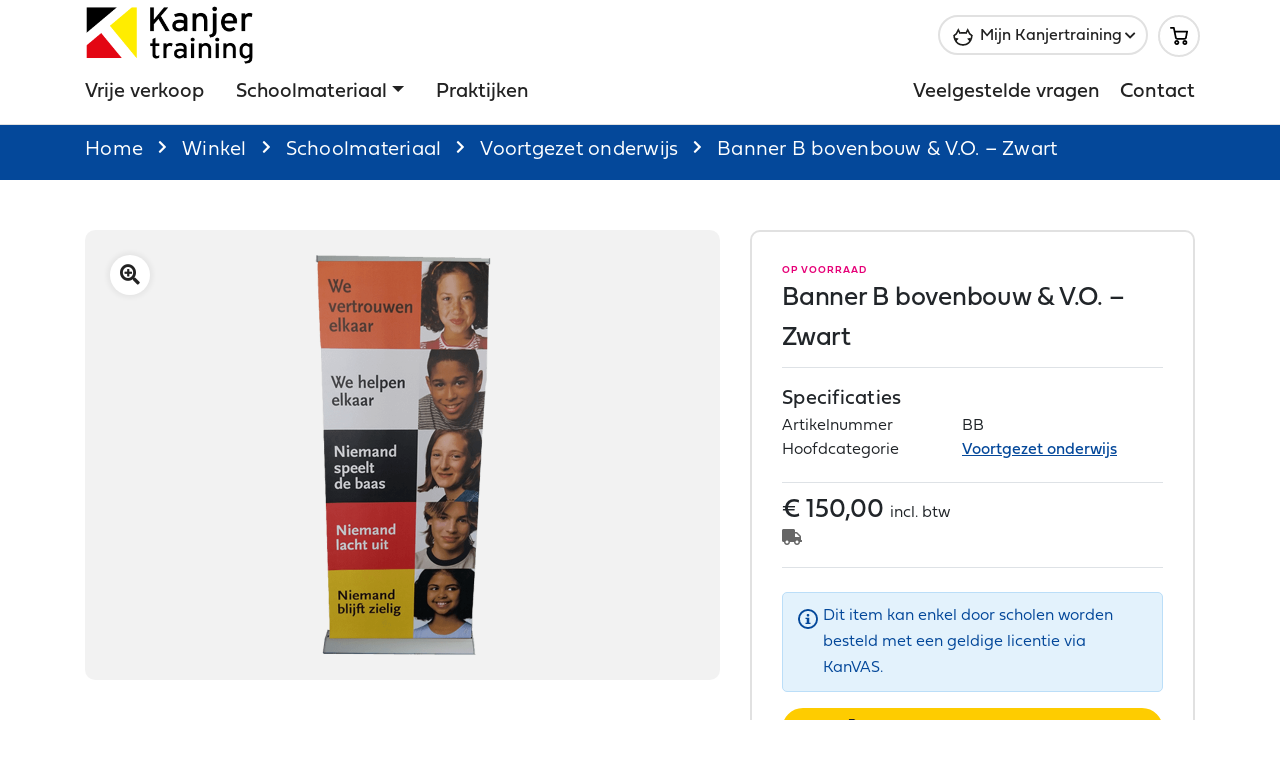

--- FILE ---
content_type: text/html; charset=UTF-8
request_url: https://kanjertraining.shop/winkel/schoolmateriaal/extra-materiaal/banner-b-bovenbouw-v-o/
body_size: 14179
content:
<!DOCTYPE HTML>
<html lang="nl-NL">

<head>
	<meta charset="utf-8">
	<meta http-equiv="X-UA-Compatible" content="IE=edge">
	<meta name="viewport" content="width=device-width, initial-scale=1.0, maximum-scale=2.0">
	<meta name="author" content="Kanjertraining">

	<link rel="apple-touch-icon" sizes="180x180" href="https://kanjertraining.shop/wp-content/themes/kanjertrainingwebshop/assets/icons/apple-touch-icon.png">
	<link rel="icon" type="image/png" sizes="32x32" href="https://kanjertraining.shop/wp-content/themes/kanjertrainingwebshop/assets/icons/favicon-32x32.png">
	<link rel="icon" type="image/png" sizes="16x16" href="https://kanjertraining.shop/wp-content/themes/kanjertrainingwebshop/assets/icons/favicon-16x16.png">
	<link rel="manifest" href="https://kanjertraining.shop/wp-content/themes/kanjertrainingwebshop/manifest.json">
	<meta name="msapplication-TileColor" content="#ffffff">
	<meta name="theme-color" content="#04489a">

	<meta name='robots' content='index, follow, max-image-preview:large, max-snippet:-1, max-video-preview:-1' />
	<style>img:is([sizes="auto" i], [sizes^="auto," i]) { contain-intrinsic-size: 3000px 1500px }</style>
	
	<!-- This site is optimized with the Yoast SEO plugin v24.6 - https://yoast.com/wordpress/plugins/seo/ -->
	<title>Banner B bovenbouw &amp; V.O. - Zwart - Webshop Stichting Kanjertraining</title>
	<link rel="canonical" href="https://kanjertraining.shop/winkel/schoolmateriaal/extra-materiaal/banner-b-bovenbouw-v-o/" />
	<meta property="og:locale" content="nl_NL" />
	<meta property="og:type" content="article" />
	<meta property="og:title" content="Banner B bovenbouw &amp; V.O. - Zwart - Webshop Stichting Kanjertraining" />
	<meta property="og:url" content="https://kanjertraining.shop/winkel/schoolmateriaal/extra-materiaal/banner-b-bovenbouw-v-o/" />
	<meta property="og:site_name" content="Webshop Stichting Kanjertraining" />
	<meta property="article:modified_time" content="2025-07-03T14:31:33+00:00" />
	<meta property="og:image" content="https://kanjertraining.shop/wp-content/uploads/2021/12/banner-b-bovenbouw-vo.png" />
	<meta property="og:image:width" content="352" />
	<meta property="og:image:height" content="800" />
	<meta property="og:image:type" content="image/png" />
	<meta name="twitter:card" content="summary_large_image" />
	<meta name="twitter:label1" content="Geschatte leestijd" />
	<meta name="twitter:data1" content="1 minuut" />
	<script type="application/ld+json" class="yoast-schema-graph">{"@context":"https://schema.org","@graph":[{"@type":"WebPage","@id":"https://kanjertraining.shop/winkel/schoolmateriaal/extra-materiaal/banner-b-bovenbouw-v-o/","url":"https://kanjertraining.shop/winkel/schoolmateriaal/extra-materiaal/banner-b-bovenbouw-v-o/","name":"Banner B bovenbouw & V.O. - Zwart - Webshop Stichting Kanjertraining","isPartOf":{"@id":"https://kanjertraining.shop/#website"},"primaryImageOfPage":{"@id":"https://kanjertraining.shop/winkel/schoolmateriaal/extra-materiaal/banner-b-bovenbouw-v-o/#primaryimage"},"image":{"@id":"https://kanjertraining.shop/winkel/schoolmateriaal/extra-materiaal/banner-b-bovenbouw-v-o/#primaryimage"},"thumbnailUrl":"https://kanjertraining.shop/wp-content/uploads/2021/12/banner-b-bovenbouw-vo.png","datePublished":"2021-12-09T07:36:39+00:00","dateModified":"2025-07-03T14:31:33+00:00","breadcrumb":{"@id":"https://kanjertraining.shop/winkel/schoolmateriaal/extra-materiaal/banner-b-bovenbouw-v-o/#breadcrumb"},"inLanguage":"nl-NL","potentialAction":[{"@type":"ReadAction","target":["https://kanjertraining.shop/winkel/schoolmateriaal/extra-materiaal/banner-b-bovenbouw-v-o/"]}]},{"@type":"ImageObject","inLanguage":"nl-NL","@id":"https://kanjertraining.shop/winkel/schoolmateriaal/extra-materiaal/banner-b-bovenbouw-v-o/#primaryimage","url":"https://kanjertraining.shop/wp-content/uploads/2021/12/banner-b-bovenbouw-vo.png","contentUrl":"https://kanjertraining.shop/wp-content/uploads/2021/12/banner-b-bovenbouw-vo.png","width":352,"height":800,"caption":"Banner B Bovenbouw & V.O"},{"@type":"BreadcrumbList","@id":"https://kanjertraining.shop/winkel/schoolmateriaal/extra-materiaal/banner-b-bovenbouw-v-o/#breadcrumb","itemListElement":[{"@type":"ListItem","position":1,"name":"Home","item":"https://kanjertraining.shop/"},{"@type":"ListItem","position":2,"name":"Winkel","item":"https://kanjertraining.shop/winkel/"},{"@type":"ListItem","position":3,"name":"Schoolmateriaal","item":"https://kanjertraining.shop/product-categorie/schoolmateriaal/"},{"@type":"ListItem","position":4,"name":"Voortgezet onderwijs","item":"https://kanjertraining.shop/product-categorie/schoolmateriaal/voortgezet-onderwijs/"},{"@type":"ListItem","position":5,"name":"Banner B bovenbouw &#038; V.O. &#8211; Zwart"}]},{"@type":"WebSite","@id":"https://kanjertraining.shop/#website","url":"https://kanjertraining.shop/","name":"Webshop Stichting Kanjertraining","description":"Kanjertraining, kanjer, tijger.","publisher":{"@id":"https://kanjertraining.shop/#organization"},"potentialAction":[{"@type":"SearchAction","target":{"@type":"EntryPoint","urlTemplate":"https://kanjertraining.shop/?s={search_term_string}"},"query-input":{"@type":"PropertyValueSpecification","valueRequired":true,"valueName":"search_term_string"}}],"inLanguage":"nl-NL"},{"@type":"Organization","@id":"https://kanjertraining.shop/#organization","name":"Kanjertraining.nl","url":"https://kanjertraining.shop/","logo":{"@type":"ImageObject","inLanguage":"nl-NL","@id":"https://kanjertraining.shop/#/schema/logo/image/","url":"https://kanjertraining.shop/wp-content/uploads/2021/12/logo-kanjertraining.png","contentUrl":"https://kanjertraining.shop/wp-content/uploads/2021/12/logo-kanjertraining.png","width":1172,"height":416,"caption":"Kanjertraining.nl"},"image":{"@id":"https://kanjertraining.shop/#/schema/logo/image/"}}]}</script>
	<!-- / Yoast SEO plugin. -->



<link rel="alternate" type="application/rss+xml" title="Webshop Stichting Kanjertraining &raquo; feed" href="https://kanjertraining.shop/feed/" />
<link rel="alternate" type="application/rss+xml" title="Webshop Stichting Kanjertraining &raquo; reacties feed" href="https://kanjertraining.shop/comments/feed/" />
<style id='wp-emoji-styles-inline-css'>

	img.wp-smiley, img.emoji {
		display: inline !important;
		border: none !important;
		box-shadow: none !important;
		height: 1em !important;
		width: 1em !important;
		margin: 0 0.07em !important;
		vertical-align: -0.1em !important;
		background: none !important;
		padding: 0 !important;
	}
</style>
<link rel='stylesheet' id='wp-block-library-css' href='https://kanjertraining.shop/wp-includes/css/dist/block-library/style.min.css?ver=6.7.4' media='all' />
<style id='classic-theme-styles-inline-css'>
/*! This file is auto-generated */
.wp-block-button__link{color:#fff;background-color:#32373c;border-radius:9999px;box-shadow:none;text-decoration:none;padding:calc(.667em + 2px) calc(1.333em + 2px);font-size:1.125em}.wp-block-file__button{background:#32373c;color:#fff;text-decoration:none}
</style>
<style id='global-styles-inline-css'>
:root{--wp--preset--aspect-ratio--square: 1;--wp--preset--aspect-ratio--4-3: 4/3;--wp--preset--aspect-ratio--3-4: 3/4;--wp--preset--aspect-ratio--3-2: 3/2;--wp--preset--aspect-ratio--2-3: 2/3;--wp--preset--aspect-ratio--16-9: 16/9;--wp--preset--aspect-ratio--9-16: 9/16;--wp--preset--color--black: #000000;--wp--preset--color--cyan-bluish-gray: #abb8c3;--wp--preset--color--white: #ffffff;--wp--preset--color--pale-pink: #f78da7;--wp--preset--color--vivid-red: #cf2e2e;--wp--preset--color--luminous-vivid-orange: #ff6900;--wp--preset--color--luminous-vivid-amber: #fcb900;--wp--preset--color--light-green-cyan: #7bdcb5;--wp--preset--color--vivid-green-cyan: #00d084;--wp--preset--color--pale-cyan-blue: #8ed1fc;--wp--preset--color--vivid-cyan-blue: #0693e3;--wp--preset--color--vivid-purple: #9b51e0;--wp--preset--gradient--vivid-cyan-blue-to-vivid-purple: linear-gradient(135deg,rgba(6,147,227,1) 0%,rgb(155,81,224) 100%);--wp--preset--gradient--light-green-cyan-to-vivid-green-cyan: linear-gradient(135deg,rgb(122,220,180) 0%,rgb(0,208,130) 100%);--wp--preset--gradient--luminous-vivid-amber-to-luminous-vivid-orange: linear-gradient(135deg,rgba(252,185,0,1) 0%,rgba(255,105,0,1) 100%);--wp--preset--gradient--luminous-vivid-orange-to-vivid-red: linear-gradient(135deg,rgba(255,105,0,1) 0%,rgb(207,46,46) 100%);--wp--preset--gradient--very-light-gray-to-cyan-bluish-gray: linear-gradient(135deg,rgb(238,238,238) 0%,rgb(169,184,195) 100%);--wp--preset--gradient--cool-to-warm-spectrum: linear-gradient(135deg,rgb(74,234,220) 0%,rgb(151,120,209) 20%,rgb(207,42,186) 40%,rgb(238,44,130) 60%,rgb(251,105,98) 80%,rgb(254,248,76) 100%);--wp--preset--gradient--blush-light-purple: linear-gradient(135deg,rgb(255,206,236) 0%,rgb(152,150,240) 100%);--wp--preset--gradient--blush-bordeaux: linear-gradient(135deg,rgb(254,205,165) 0%,rgb(254,45,45) 50%,rgb(107,0,62) 100%);--wp--preset--gradient--luminous-dusk: linear-gradient(135deg,rgb(255,203,112) 0%,rgb(199,81,192) 50%,rgb(65,88,208) 100%);--wp--preset--gradient--pale-ocean: linear-gradient(135deg,rgb(255,245,203) 0%,rgb(182,227,212) 50%,rgb(51,167,181) 100%);--wp--preset--gradient--electric-grass: linear-gradient(135deg,rgb(202,248,128) 0%,rgb(113,206,126) 100%);--wp--preset--gradient--midnight: linear-gradient(135deg,rgb(2,3,129) 0%,rgb(40,116,252) 100%);--wp--preset--font-size--small: 13px;--wp--preset--font-size--medium: 20px;--wp--preset--font-size--large: 36px;--wp--preset--font-size--x-large: 42px;--wp--preset--font-family--inter: "Inter", sans-serif;--wp--preset--font-family--cardo: Cardo;--wp--preset--spacing--20: 0.44rem;--wp--preset--spacing--30: 0.67rem;--wp--preset--spacing--40: 1rem;--wp--preset--spacing--50: 1.5rem;--wp--preset--spacing--60: 2.25rem;--wp--preset--spacing--70: 3.38rem;--wp--preset--spacing--80: 5.06rem;--wp--preset--shadow--natural: 6px 6px 9px rgba(0, 0, 0, 0.2);--wp--preset--shadow--deep: 12px 12px 50px rgba(0, 0, 0, 0.4);--wp--preset--shadow--sharp: 6px 6px 0px rgba(0, 0, 0, 0.2);--wp--preset--shadow--outlined: 6px 6px 0px -3px rgba(255, 255, 255, 1), 6px 6px rgba(0, 0, 0, 1);--wp--preset--shadow--crisp: 6px 6px 0px rgba(0, 0, 0, 1);}:where(.is-layout-flex){gap: 0.5em;}:where(.is-layout-grid){gap: 0.5em;}body .is-layout-flex{display: flex;}.is-layout-flex{flex-wrap: wrap;align-items: center;}.is-layout-flex > :is(*, div){margin: 0;}body .is-layout-grid{display: grid;}.is-layout-grid > :is(*, div){margin: 0;}:where(.wp-block-columns.is-layout-flex){gap: 2em;}:where(.wp-block-columns.is-layout-grid){gap: 2em;}:where(.wp-block-post-template.is-layout-flex){gap: 1.25em;}:where(.wp-block-post-template.is-layout-grid){gap: 1.25em;}.has-black-color{color: var(--wp--preset--color--black) !important;}.has-cyan-bluish-gray-color{color: var(--wp--preset--color--cyan-bluish-gray) !important;}.has-white-color{color: var(--wp--preset--color--white) !important;}.has-pale-pink-color{color: var(--wp--preset--color--pale-pink) !important;}.has-vivid-red-color{color: var(--wp--preset--color--vivid-red) !important;}.has-luminous-vivid-orange-color{color: var(--wp--preset--color--luminous-vivid-orange) !important;}.has-luminous-vivid-amber-color{color: var(--wp--preset--color--luminous-vivid-amber) !important;}.has-light-green-cyan-color{color: var(--wp--preset--color--light-green-cyan) !important;}.has-vivid-green-cyan-color{color: var(--wp--preset--color--vivid-green-cyan) !important;}.has-pale-cyan-blue-color{color: var(--wp--preset--color--pale-cyan-blue) !important;}.has-vivid-cyan-blue-color{color: var(--wp--preset--color--vivid-cyan-blue) !important;}.has-vivid-purple-color{color: var(--wp--preset--color--vivid-purple) !important;}.has-black-background-color{background-color: var(--wp--preset--color--black) !important;}.has-cyan-bluish-gray-background-color{background-color: var(--wp--preset--color--cyan-bluish-gray) !important;}.has-white-background-color{background-color: var(--wp--preset--color--white) !important;}.has-pale-pink-background-color{background-color: var(--wp--preset--color--pale-pink) !important;}.has-vivid-red-background-color{background-color: var(--wp--preset--color--vivid-red) !important;}.has-luminous-vivid-orange-background-color{background-color: var(--wp--preset--color--luminous-vivid-orange) !important;}.has-luminous-vivid-amber-background-color{background-color: var(--wp--preset--color--luminous-vivid-amber) !important;}.has-light-green-cyan-background-color{background-color: var(--wp--preset--color--light-green-cyan) !important;}.has-vivid-green-cyan-background-color{background-color: var(--wp--preset--color--vivid-green-cyan) !important;}.has-pale-cyan-blue-background-color{background-color: var(--wp--preset--color--pale-cyan-blue) !important;}.has-vivid-cyan-blue-background-color{background-color: var(--wp--preset--color--vivid-cyan-blue) !important;}.has-vivid-purple-background-color{background-color: var(--wp--preset--color--vivid-purple) !important;}.has-black-border-color{border-color: var(--wp--preset--color--black) !important;}.has-cyan-bluish-gray-border-color{border-color: var(--wp--preset--color--cyan-bluish-gray) !important;}.has-white-border-color{border-color: var(--wp--preset--color--white) !important;}.has-pale-pink-border-color{border-color: var(--wp--preset--color--pale-pink) !important;}.has-vivid-red-border-color{border-color: var(--wp--preset--color--vivid-red) !important;}.has-luminous-vivid-orange-border-color{border-color: var(--wp--preset--color--luminous-vivid-orange) !important;}.has-luminous-vivid-amber-border-color{border-color: var(--wp--preset--color--luminous-vivid-amber) !important;}.has-light-green-cyan-border-color{border-color: var(--wp--preset--color--light-green-cyan) !important;}.has-vivid-green-cyan-border-color{border-color: var(--wp--preset--color--vivid-green-cyan) !important;}.has-pale-cyan-blue-border-color{border-color: var(--wp--preset--color--pale-cyan-blue) !important;}.has-vivid-cyan-blue-border-color{border-color: var(--wp--preset--color--vivid-cyan-blue) !important;}.has-vivid-purple-border-color{border-color: var(--wp--preset--color--vivid-purple) !important;}.has-vivid-cyan-blue-to-vivid-purple-gradient-background{background: var(--wp--preset--gradient--vivid-cyan-blue-to-vivid-purple) !important;}.has-light-green-cyan-to-vivid-green-cyan-gradient-background{background: var(--wp--preset--gradient--light-green-cyan-to-vivid-green-cyan) !important;}.has-luminous-vivid-amber-to-luminous-vivid-orange-gradient-background{background: var(--wp--preset--gradient--luminous-vivid-amber-to-luminous-vivid-orange) !important;}.has-luminous-vivid-orange-to-vivid-red-gradient-background{background: var(--wp--preset--gradient--luminous-vivid-orange-to-vivid-red) !important;}.has-very-light-gray-to-cyan-bluish-gray-gradient-background{background: var(--wp--preset--gradient--very-light-gray-to-cyan-bluish-gray) !important;}.has-cool-to-warm-spectrum-gradient-background{background: var(--wp--preset--gradient--cool-to-warm-spectrum) !important;}.has-blush-light-purple-gradient-background{background: var(--wp--preset--gradient--blush-light-purple) !important;}.has-blush-bordeaux-gradient-background{background: var(--wp--preset--gradient--blush-bordeaux) !important;}.has-luminous-dusk-gradient-background{background: var(--wp--preset--gradient--luminous-dusk) !important;}.has-pale-ocean-gradient-background{background: var(--wp--preset--gradient--pale-ocean) !important;}.has-electric-grass-gradient-background{background: var(--wp--preset--gradient--electric-grass) !important;}.has-midnight-gradient-background{background: var(--wp--preset--gradient--midnight) !important;}.has-small-font-size{font-size: var(--wp--preset--font-size--small) !important;}.has-medium-font-size{font-size: var(--wp--preset--font-size--medium) !important;}.has-large-font-size{font-size: var(--wp--preset--font-size--large) !important;}.has-x-large-font-size{font-size: var(--wp--preset--font-size--x-large) !important;}
:where(.wp-block-post-template.is-layout-flex){gap: 1.25em;}:where(.wp-block-post-template.is-layout-grid){gap: 1.25em;}
:where(.wp-block-columns.is-layout-flex){gap: 2em;}:where(.wp-block-columns.is-layout-grid){gap: 2em;}
:root :where(.wp-block-pullquote){font-size: 1.5em;line-height: 1.6;}
</style>
<link rel='stylesheet' id='photoswipe-css' href='https://kanjertraining.shop/wp-content/plugins/woocommerce/assets/css/photoswipe/photoswipe.min.css?ver=9.7.1' media='all' />
<link rel='stylesheet' id='photoswipe-default-skin-css' href='https://kanjertraining.shop/wp-content/plugins/woocommerce/assets/css/photoswipe/default-skin/default-skin.min.css?ver=9.7.1' media='all' />
<link rel='stylesheet' id='woocommerce-layout-css' href='https://kanjertraining.shop/wp-content/plugins/woocommerce/assets/css/woocommerce-layout.css?ver=9.7.1' media='all' />
<link rel='stylesheet' id='woocommerce-smallscreen-css' href='https://kanjertraining.shop/wp-content/plugins/woocommerce/assets/css/woocommerce-smallscreen.css?ver=9.7.1' media='only screen and (max-width: 768px)' />
<link rel='stylesheet' id='woocommerce-general-css' href='https://kanjertraining.shop/wp-content/plugins/woocommerce/assets/css/woocommerce.css?ver=9.7.1' media='all' />
<style id='woocommerce-inline-inline-css'>
.woocommerce form .form-row .required { visibility: visible; }
</style>
<link rel='stylesheet' id='brands-styles-css' href='https://kanjertraining.shop/wp-content/plugins/woocommerce/assets/css/brands.css?ver=9.7.1' media='all' />
<link rel='stylesheet' id='bootstrap-css-css' href='https://kanjertraining.shop/wp-content/themes/kanjertrainingwebshop/assets/css/bootstrap.min.css?ver=6.7.4' media='all' />
<link rel='stylesheet' id='fontawesome-css-css' href='https://kanjertraining.shop/wp-content/themes/kanjertrainingwebshop/assets/css/fontawesome.min.css?ver=6.7.4' media='all' />
<link rel='stylesheet' id='owl-css-css' href='https://kanjertraining.shop/wp-content/themes/kanjertrainingwebshop/assets/css/owl.carousel.min.css?ver=6.7.4' media='all' />
<link rel='stylesheet' id='lightbox-css-css' href='https://kanjertraining.shop/wp-content/themes/kanjertrainingwebshop/assets/css/lightbox.min.css?ver=6.7.4' media='all' />
<link rel='stylesheet' id='master-css-css' href='https://kanjertraining.shop/wp-content/themes/kanjertrainingwebshop/style.min.css?ver=6.7.4' media='all' />
<script src="https://kanjertraining.shop/wp-includes/js/jquery/jquery.min.js?ver=3.7.1" id="jquery-core-js"></script>
<script src="https://kanjertraining.shop/wp-includes/js/jquery/jquery-migrate.min.js?ver=3.4.1" id="jquery-migrate-js"></script>
<script src="https://kanjertraining.shop/wp-content/plugins/woocommerce/assets/js/jquery-blockui/jquery.blockUI.min.js?ver=2.7.0-wc.9.7.1" id="jquery-blockui-js" defer data-wp-strategy="defer"></script>
<script id="wc-add-to-cart-js-extra">
var wc_add_to_cart_params = {"ajax_url":"\/wp-admin\/admin-ajax.php","wc_ajax_url":"\/?wc-ajax=%%endpoint%%","i18n_view_cart":"Bekijk winkelwagen","cart_url":"https:\/\/kanjertraining.shop\/winkelwagen\/","is_cart":"","cart_redirect_after_add":"no"};
</script>
<script src="https://kanjertraining.shop/wp-content/plugins/woocommerce/assets/js/frontend/add-to-cart.min.js?ver=9.7.1" id="wc-add-to-cart-js" defer data-wp-strategy="defer"></script>
<script src="https://kanjertraining.shop/wp-content/plugins/woocommerce/assets/js/zoom/jquery.zoom.min.js?ver=1.7.21-wc.9.7.1" id="zoom-js" defer data-wp-strategy="defer"></script>
<script src="https://kanjertraining.shop/wp-content/plugins/woocommerce/assets/js/flexslider/jquery.flexslider.min.js?ver=2.7.2-wc.9.7.1" id="flexslider-js" defer data-wp-strategy="defer"></script>
<script src="https://kanjertraining.shop/wp-content/plugins/woocommerce/assets/js/photoswipe/photoswipe.min.js?ver=4.1.1-wc.9.7.1" id="photoswipe-js" defer data-wp-strategy="defer"></script>
<script src="https://kanjertraining.shop/wp-content/plugins/woocommerce/assets/js/photoswipe/photoswipe-ui-default.min.js?ver=4.1.1-wc.9.7.1" id="photoswipe-ui-default-js" defer data-wp-strategy="defer"></script>
<script id="wc-single-product-js-extra">
var wc_single_product_params = {"i18n_required_rating_text":"Selecteer een waardering","i18n_rating_options":["1 van de 5 sterren","2 van de 5 sterren","3 van de 5 sterren","4 van de 5 sterren","5 van de 5 sterren"],"i18n_product_gallery_trigger_text":"Afbeeldinggalerij in volledig scherm bekijken","review_rating_required":"yes","flexslider":{"rtl":false,"animation":"slide","smoothHeight":true,"directionNav":false,"controlNav":"thumbnails","slideshow":false,"animationSpeed":500,"animationLoop":false,"allowOneSlide":false},"zoom_enabled":"1","zoom_options":[],"photoswipe_enabled":"1","photoswipe_options":{"shareEl":false,"closeOnScroll":false,"history":false,"hideAnimationDuration":0,"showAnimationDuration":0},"flexslider_enabled":"1"};
</script>
<script src="https://kanjertraining.shop/wp-content/plugins/woocommerce/assets/js/frontend/single-product.min.js?ver=9.7.1" id="wc-single-product-js" defer data-wp-strategy="defer"></script>
<script src="https://kanjertraining.shop/wp-content/plugins/woocommerce/assets/js/js-cookie/js.cookie.min.js?ver=2.1.4-wc.9.7.1" id="js-cookie-js" defer data-wp-strategy="defer"></script>
<script id="woocommerce-js-extra">
var woocommerce_params = {"ajax_url":"\/wp-admin\/admin-ajax.php","wc_ajax_url":"\/?wc-ajax=%%endpoint%%","i18n_password_show":"Wachtwoord weergeven","i18n_password_hide":"Wachtwoord verbergen"};
</script>
<script src="https://kanjertraining.shop/wp-content/plugins/woocommerce/assets/js/frontend/woocommerce.min.js?ver=9.7.1" id="woocommerce-js" defer data-wp-strategy="defer"></script>
<link rel="https://api.w.org/" href="https://kanjertraining.shop/wp-json/" /><link rel="alternate" title="JSON" type="application/json" href="https://kanjertraining.shop/wp-json/wp/v2/product/93" /><link rel="EditURI" type="application/rsd+xml" title="RSD" href="https://kanjertraining.shop/xmlrpc.php?rsd" />
<meta name="generator" content="WordPress 6.7.4" />
<meta name="generator" content="WooCommerce 9.7.1" />
<link rel='shortlink' href='https://kanjertraining.shop/?p=93' />
<link rel="alternate" title="oEmbed (JSON)" type="application/json+oembed" href="https://kanjertraining.shop/wp-json/oembed/1.0/embed?url=https%3A%2F%2Fkanjertraining.shop%2Fwinkel%2Fschoolmateriaal%2Fextra-materiaal%2Fbanner-b-bovenbouw-v-o%2F" />
<link rel="alternate" title="oEmbed (XML)" type="text/xml+oembed" href="https://kanjertraining.shop/wp-json/oembed/1.0/embed?url=https%3A%2F%2Fkanjertraining.shop%2Fwinkel%2Fschoolmateriaal%2Fextra-materiaal%2Fbanner-b-bovenbouw-v-o%2F&#038;format=xml" />
	<noscript><style>.woocommerce-product-gallery{ opacity: 1 !important; }</style></noscript>
	<style class='wp-fonts-local'>
@font-face{font-family:Inter;font-style:normal;font-weight:300 900;font-display:fallback;src:url('https://kanjertraining.shop/wp-content/plugins/woocommerce/assets/fonts/Inter-VariableFont_slnt,wght.woff2') format('woff2');font-stretch:normal;}
@font-face{font-family:Cardo;font-style:normal;font-weight:400;font-display:fallback;src:url('https://kanjertraining.shop/wp-content/plugins/woocommerce/assets/fonts/cardo_normal_400.woff2') format('woff2');}
</style>
<link rel="icon" href="https://kanjertraining.shop/wp-content/uploads/2021/12/cropped-favicon-32x32.png" sizes="32x32" />
<link rel="icon" href="https://kanjertraining.shop/wp-content/uploads/2021/12/cropped-favicon-192x192.png" sizes="192x192" />
<link rel="apple-touch-icon" href="https://kanjertraining.shop/wp-content/uploads/2021/12/cropped-favicon-180x180.png" />
<meta name="msapplication-TileImage" content="https://kanjertraining.shop/wp-content/uploads/2021/12/cropped-favicon-270x270.png" />

	<!-- Global site tag (gtag.js) - Google Analytics -->
	<script async src="https://www.googletagmanager.com/gtag/js?id=UA-197139522-1"></script>
	<script>
	window.dataLayer = window.dataLayer || [];
	function gtag(){dataLayer.push(arguments);}
	gtag('js', new Date());

	gtag('config', 'UA-197139522-1');
	</script>
<meta name="generator" content="WP Rocket 3.18.2" data-wpr-features="wpr_desktop" /></head>

<body class="product-template-default single single-product postid-93 wp-custom-logo theme-kanjertrainingwebshop woocommerce woocommerce-page woocommerce-no-js">

<div data-rocket-location-hash="8b8ad580c97d7c5da60e2e312b3909c9" id="websiteNav" class="fixed-top">
    <div data-rocket-location-hash="6005da2017e5fd3302f88d75d9af55c2" class="container">

        <div data-rocket-location-hash="8cf8b233c168af269a213b6e05d249f9" class="row">
            <div class="col-auto">
                <button id="navicon" class="navbar-toggler collapsed d-inline-block d-xl-none" type="button" data-toggle="offcanvas"  aria-expanded="false" aria-label="Toon navigatie">
                    <span></span>
                    <span></span>
                    <span></span>
                    <span></span>
                </button>
                <div class="skiplinks float-left">
                    <a class="skip-link" href="#content">Direct naar de inhoud</a>
                    <a class="skip-link" href="#mainmenu">Direct naar de hoofdnavigatie</a>
                    <a class="skip-link" href="/sitemap/">Direct naar de sitemap</a>
                </div>
                                <a class="navbar-brand" href="https://kanjertraining.shop/" title="Naar de homepagina van Webshop Stichting Kanjertraining">
                    <img src="https://kanjertraining.shop/wp-content/uploads/2021/12/logo-kanjertraining.png" alt="Webshop Stichting Kanjertraining" loading="lazy" />
                </a>
                                
            </div>
            <div data-rocket-location-hash="1572ce06debb49357e5111f58a6037a3" class="col">
                <button id="showMobileAccount" type="button" data-toggle="offcanvas"  aria-expanded="false" class="btn-account d-block d-sm-none" aria-label="Toon Mijn account menu">Mijn Kanjertraining</button>
                <div id="accountmenu" class="menu-mijn-account-menu-container"><ul id="menu-mijn-account-menu" class="list-inline float-right"><li id="menu-item-113" class="btn-account d-none d-sm-block menu-item menu-item-type-custom menu-item-object-custom menu-item-has-children menu-item-113 nav-item dropdown"><a href="#" class="nav-link dropdown-toggle" data-toggle="dropdown">Mijn Kanjertraining</a>
<div class="dropdown-menu">
<a href="/mijn-account/" class=" dropdown-item">Dashboard</a><a href="https://kanjertraining.shop/mijn-account/orders/" class=" dropdown-item">Bestellingen</a><a href="https://kanjertraining.shop/mijn-account/edit-address/" class=" dropdown-item">Adres</a><a href="https://kanjertraining.shop/mijn-account/edit-account/" class=" dropdown-item">Accountgegevens</a></div>
</li>
<li id="menu-item-118" class="icon-cart menu-item menu-item-type-post_type menu-item-object-page menu-item-118 nav-item"><a href="https://kanjertraining.shop/winkelwagen/" class="nav-link"><span class="sr-only">Bekijk jouw winkelwagen</span></a></li>
</ul></div>            </div>
        </div>

        <div data-rocket-location-hash="5af47f6829f724b092e5b844a38e0bc1" class="row">
            <div class="col-12">
                <nav class="navbar navbar-expand-lg navbar-light bg-light" id="mainnav">
                    <div class="navbar-collapse offcanvas-collapse justify-content-between">
                        <div id="mainmenu" class="menu-hoofdmenu-container"><ul id="menu-hoofdmenu" class="navbar-nav mr-auto"><li id="menu-item-105" class="menu-item menu-item-type-custom menu-item-object-custom menu-item-105 nav-item"><a href="/product-categorie/vrije-verkoop/" class="nav-link">Vrije verkoop</a></li>
<li id="menu-item-321" class="menu-item menu-item-type-custom menu-item-object-custom menu-item-has-children menu-item-321 nav-item dropdown"><a href="/product-categorie/schoolmateriaal/" class="nav-link dropdown-toggle" data-toggle="dropdown">Schoolmateriaal</a>
<div class="dropdown-menu">
<a href="/product-categorie/voorschool/" class=" dropdown-item">Voorschool</a><a href="/product-categorie/onderbouw/" class=" dropdown-item">Onderbouw</a><a href="/product-categorie/middenbouw/" class=" dropdown-item">Middenbouw</a><a href="/product-categorie/bovenbouw/" class=" dropdown-item">Bovenbouw</a><a href="/product-categorie/vo/" class=" dropdown-item">VO</a></div>
</li>
<li id="menu-item-322" class="menu-item menu-item-type-custom menu-item-object-custom menu-item-322 nav-item"><a href="/product-categorie/praktijken/" class="nav-link">Praktijken</a></li>
</ul></div>                        <div id="mainmenuright" class="menu-hoofdmenu-rechts-container"><ul id="menu-hoofdmenu-rechts" class="navbar-nav ml-auto"><li id="menu-item-257" class="menu-item menu-item-type-post_type menu-item-object-page menu-item-257 nav-item"><a href="https://kanjertraining.shop/veelgestelde-vragen/" class="nav-link">Veelgestelde vragen</a></li>
<li id="menu-item-258" class="menu-item menu-item-type-post_type menu-item-object-page menu-item-258 nav-item"><a href="https://kanjertraining.shop/contact/" class="nav-link">Contact</a></li>
</ul></div>
                        <div id="mobileAccountMenu" class="d-none">
                            <a class="mobile-back-link" href="#">Terug</a>
                            <div id="mobileaccount-menu" class="mobileaccount-menu"><ul id="menu-account-menu-mobiel" class="navbar-nav ml-auto"><li id="menu-item-433" class="menu-item menu-item-type-custom menu-item-object-custom menu-item-433 nav-item"><a href="/mijn-account/" class="nav-link">Dashboard</a></li>
<li id="menu-item-434" class="menu-item menu-item-type-custom menu-item-object-custom menu-item-434 nav-item"><a href="/mijn-account/orders/" class="nav-link">Bestellingen</a></li>
<li id="menu-item-436" class="menu-item menu-item-type-custom menu-item-object-custom menu-item-436 nav-item"><a href="/mijn-account/edit-address/" class="nav-link">Adres</a></li>
<li id="menu-item-437" class="menu-item menu-item-type-custom menu-item-object-custom menu-item-437 nav-item"><a href="/mijn-account/edit-account/" class="nav-link">Accountgegevens</a></li>
</ul></div>                                                            <a class="mobile-login-link mt-3" href="/mijn-account/">Inloggen</a>
                                                    </div>
                    </div>
                    
                    
                </div>
            </nav>
        </div>

    </div>

</div>
<div data-rocket-location-hash="ae107c4a3ec4253782599a38a4190363" class="breadcrumbs bg-primary">
	<div data-rocket-location-hash="c2b2a1461d8b94e639cd80a05325878c" class="container">
		<div data-rocket-location-hash="bdbd5dde0cef9bd4e68f2597c9c5e63f" class="row">
			<div class="col-12">
				<div id="breadcrumbs" class="breadcrumb">
					<span><span><a href="https://kanjertraining.shop/">Home</a></span> <i class="fas fa-chevron-right"></i> <span><a href="https://kanjertraining.shop/winkel/">Winkel</a></span> <i class="fas fa-chevron-right"></i> <span><a href="https://kanjertraining.shop/product-categorie/schoolmateriaal/">Schoolmateriaal</a></span> <i class="fas fa-chevron-right"></i> <span><a href="https://kanjertraining.shop/product-categorie/schoolmateriaal/voortgezet-onderwijs/">Voortgezet onderwijs</a></span> <i class="fas fa-chevron-right"></i> <span class="breadcrumb_last" aria-current="page">Banner B bovenbouw &#038; V.O. &#8211; Zwart</span></span>				</div>
			</div>
		</div>
	</div>
</div>

<!-- <main id="content" class="content-area"> -->

<div data-rocket-location-hash="e6eb6fcccd8ab4e0754c54f80a5d14c0" class="container">
	<div data-rocket-location-hash="101c550418fcae4e29d05773bbacb152" class="row">
		<div class="col">
			<div id="primary" class="content-area"><main id="main" class="site-main" role="main">
							
				<div class="woocommerce-notices-wrapper"></div><div id="product-93" class="product type-product post-93 status-publish first instock product_cat-bovenbouw product_cat-extra-materiaal product_cat-praktijken product_cat-vo product_cat-voortgezet-onderwijs product_tag-zwart has-post-thumbnail taxable shipping-taxable product-type-external">
	<div class="row">
		<div class="col-12">
			<div class="mobile-header sr-only">
									<small>Op voorraad</small>
								<h1>Banner B bovenbouw & V.O. - Zwart</h1>
			</div>
		</div>
		<div class="col-12 col-md-6 col-lg-7">

		<div class="woocommerce-product-gallery woocommerce-product-gallery--with-images woocommerce-product-gallery--columns-4 images" data-columns="4" style="opacity: 0; transition: opacity .25s ease-in-out;">
	<div class="woocommerce-product-gallery__wrapper">
		<div data-thumb="https://kanjertraining.shop/wp-content/uploads/2021/12/banner-b-bovenbouw-vo-100x100.png" data-thumb-alt="Banner B Bovenbouw &amp; V.O" data-thumb-srcset="https://kanjertraining.shop/wp-content/uploads/2021/12/banner-b-bovenbouw-vo-100x100.png 100w, https://kanjertraining.shop/wp-content/uploads/2021/12/banner-b-bovenbouw-vo-150x150.png 150w"  data-thumb-sizes="(max-width: 100px) 100vw, 100px" class="woocommerce-product-gallery__image"><a href="https://kanjertraining.shop/wp-content/uploads/2021/12/banner-b-bovenbouw-vo.png"><img width="352" height="800" src="https://kanjertraining.shop/wp-content/uploads/2021/12/banner-b-bovenbouw-vo.png" class="wp-post-image" alt="Banner B Bovenbouw &amp; V.O" data-caption="Banner B Bovenbouw &amp; V.O" data-src="https://kanjertraining.shop/wp-content/uploads/2021/12/banner-b-bovenbouw-vo.png" data-large_image="https://kanjertraining.shop/wp-content/uploads/2021/12/banner-b-bovenbouw-vo.png" data-large_image_width="352" data-large_image_height="800" decoding="async" fetchpriority="high" srcset="https://kanjertraining.shop/wp-content/uploads/2021/12/banner-b-bovenbouw-vo.png 352w, https://kanjertraining.shop/wp-content/uploads/2021/12/banner-b-bovenbouw-vo-180x409.png 180w, https://kanjertraining.shop/wp-content/uploads/2021/12/banner-b-bovenbouw-vo-132x300.png 132w, https://kanjertraining.shop/wp-content/uploads/2021/12/banner-b-bovenbouw-vo-194x440.png 194w, https://kanjertraining.shop/wp-content/uploads/2021/12/banner-b-bovenbouw-vo-308x700.png 308w, https://kanjertraining.shop/wp-content/uploads/2021/12/banner-b-bovenbouw-vo-79x180.png 79w, https://kanjertraining.shop/wp-content/uploads/2021/12/banner-b-bovenbouw-vo-44x100.png 44w" sizes="(max-width: 352px) 100vw, 352px" /></a></div>	</div>
</div>
			
		</div>
		<div class="col-12 col-md-6 col-lg-5">
			<div class="border w4m-woocommerce-border">
				<div class="summary entry-summary">
									<small class="d-none d-sm-block">Op voorraad</small><div class="h3 d-none d-sm-block">Banner B bovenbouw &#038; V.O. &#8211; Zwart</div><div class="w4m-woocommerce-border__meta border-top border-bottom pt-3 pb-1">
            <h2 class="h5">Specificaties</h2>
            <ul class="list-unstyled"><li><span>Artikelnummer</span>BB</li><li><span>Hoofdcategorie</span><a href="https://kanjertraining.shop/product-categorie/schoolmateriaal/voortgezet-onderwijs/">Voortgezet onderwijs</a></li>
            </ul>
        </div><div class="border-bottom py-3 mb-4"><div class="price">&euro; 150,00 <span>incl. btw</span></div><div class="delivery"><i class="fas fa-truck mr-2"></i></div>
    </div><div class='product-alert-wrapper'><div class='product-alert alert alert-primary'>Dit item kan enkel door scholen worden besteld met een geldige licentie via KanVAS.</div></div>            <div class="awdr-bulk-customizable-table"> </div>
<form class="cart" action="https://kanvas.kanjertraining.nl" method="get">
	
	<button type="submit" class="single_add_to_cart_button button alt">Inloggen en bestellen via KanVAS</button>

	
	</form>

				</div>
			</div>
		</div>
	</div>

	<div class="row mb-5">
    <div class="col-12">
        <h2 class="h5 mb-3">Categorie&euml;n</h2>
        <ul class="list-inline w4m-product-cats"><li class="list-inline-item">
                <a href="https://kanjertraining.shop/product-categorie/bovenbouw/" title="Bekijk producten in de categorie Bovenbouw">Bovenbouw</a></li><li class="list-inline-item">
                <a href="https://kanjertraining.shop/product-categorie/schoolmateriaal/extra-materiaal/" title="Bekijk producten in de categorie Extra materiaal">Extra materiaal</a></li><li class="list-inline-item">
                <a href="https://kanjertraining.shop/product-categorie/praktijken/" title="Bekijk producten in de categorie Praktijken">Praktijken</a></li><li class="list-inline-item">
                <a href="https://kanjertraining.shop/product-categorie/vo/" title="Bekijk producten in de categorie VO">VO</a></li><li class="list-inline-item">
                <a href="https://kanjertraining.shop/product-categorie/schoolmateriaal/voortgezet-onderwijs/" title="Bekijk producten in de categorie Voortgezet onderwijs">Voortgezet onderwijs</a></li></ul>
    </div>
</div>
	<section class="related products">

		<h2 class="h3">Gerelateerde items</h4>		
				<div class="row">
			<div class="col-12 px-0">
				<div id="relatedProducts" class="owl-carousel owl-theme">
									<div class="item">

						<div class="product type-product post-96 status-publish instock product_cat-bovenbouw product_cat-posters product_cat-praktijken product_cat-vo product_cat-voortgezet-onderwijs product_tag-zwart has-post-thumbnail taxable shipping-taxable product-type-external">
	
		<a href="https://kanjertraining.shop/winkel/schoolmateriaal/posters/poster-06-groep-8-v-o/" class="woocommerce-LoopProduct-link woocommerce-loop-product__link">
		<div class="product-slider__item-image">
			<div class="product-slider__item-image__cat">
				<span class="badge badge-pill badge-primary">
											<span class="icon icon-schoolmateriaal"></span>
                    	<span class="badge-text">Scholen</span>
									</span>
			</div>
			<img width="180" height="254" src="https://kanjertraining.shop/wp-content/uploads/2022/06/Poster_06-180x254.jpg" class="attachment-woocommerce_thumbnail size-woocommerce_thumbnail" alt="Poster 06" decoding="async" srcset="https://kanjertraining.shop/wp-content/uploads/2022/06/Poster_06-180x254.jpg 180w, https://kanjertraining.shop/wp-content/uploads/2022/06/Poster_06-212x300.jpg 212w, https://kanjertraining.shop/wp-content/uploads/2022/06/Poster_06-311x440.jpg 311w, https://kanjertraining.shop/wp-content/uploads/2022/06/Poster_06-495x700.jpg 495w, https://kanjertraining.shop/wp-content/uploads/2022/06/Poster_06-127x180.jpg 127w, https://kanjertraining.shop/wp-content/uploads/2022/06/Poster_06-71x100.jpg 71w, https://kanjertraining.shop/wp-content/uploads/2022/06/Poster_06.jpg 566w" sizes="(max-width: 180px) 100vw, 180px" />

		</div>
		<div class="product-slider__item-text">

						<small class="featured-product__in-stock">
				Op voorraad			</small>
						<h3 class="woocommerce-loop-product_title h6">Poster 06 groep 8 &#038; V.O.</h3>
						<div class="product-slider__item-price">
			
	<span class="price"><span class="woocommerce-Price-amount amount"><bdi><span class="woocommerce-Price-currencySymbol">&euro;</span>&nbsp;2,50</bdi></span></span>
			</div>
			</a>		</div>
	</div>
					</div>

									<div class="item">

						<div class="product type-product post-943 status-publish instock product_cat-bovenbouw product_cat-posters product_cat-praktijken product_cat-vo product_cat-voortgezet-onderwijs product_tag-blauw has-post-thumbnail taxable shipping-taxable product-type-external">
	
		<a href="https://kanjertraining.shop/winkel/schoolmateriaal/posters/poster-36-groep-8-praktijkonderwijs/" class="woocommerce-LoopProduct-link woocommerce-loop-product__link">
		<div class="product-slider__item-image">
			<div class="product-slider__item-image__cat">
				<span class="badge badge-pill badge-primary">
											<span class="icon icon-schoolmateriaal"></span>
                    	<span class="badge-text">Scholen</span>
									</span>
			</div>
			<img width="180" height="254" src="https://kanjertraining.shop/wp-content/uploads/2022/06/Poster_36-180x254.jpg" class="attachment-woocommerce_thumbnail size-woocommerce_thumbnail" alt="Poster 36" decoding="async" srcset="https://kanjertraining.shop/wp-content/uploads/2022/06/Poster_36-180x254.jpg 180w, https://kanjertraining.shop/wp-content/uploads/2022/06/Poster_36-212x300.jpg 212w, https://kanjertraining.shop/wp-content/uploads/2022/06/Poster_36-311x440.jpg 311w, https://kanjertraining.shop/wp-content/uploads/2022/06/Poster_36-495x700.jpg 495w, https://kanjertraining.shop/wp-content/uploads/2022/06/Poster_36-127x180.jpg 127w, https://kanjertraining.shop/wp-content/uploads/2022/06/Poster_36-71x100.jpg 71w, https://kanjertraining.shop/wp-content/uploads/2022/06/Poster_36.jpg 566w" sizes="(max-width: 180px) 100vw, 180px" />

		</div>
		<div class="product-slider__item-text">

						<small class="featured-product__in-stock">
				Op voorraad			</small>
						<h3 class="woocommerce-loop-product_title h6">Poster 36 groep 8 &amp; Praktijkonderwijs</h3>
						<div class="product-slider__item-price">
			
	<span class="price"><span class="woocommerce-Price-amount amount"><bdi><span class="woocommerce-Price-currencySymbol">&euro;</span>&nbsp;2,50</bdi></span></span>
			</div>
			</a>		</div>
	</div>
					</div>

									<div class="item">

						<div class="product type-product post-154 status-publish last instock product_cat-middenbouw product_cat-onderbouw product_cat-posters product_cat-praktijken product_cat-voorschool product_tag-blauw product_tag-zwart has-post-thumbnail taxable shipping-taxable product-type-external">
	
		<a href="https://kanjertraining.shop/winkel/schoolmateriaal/posters/poster-14-massageposter/" class="woocommerce-LoopProduct-link woocommerce-loop-product__link">
		<div class="product-slider__item-image">
			<div class="product-slider__item-image__cat">
				<span class="badge badge-pill badge-primary">
											<span class="icon icon-schoolmateriaal"></span>
                    	<span class="badge-text">Scholen</span>
									</span>
			</div>
			<img width="180" height="254" src="https://kanjertraining.shop/wp-content/uploads/2022/06/Poster_14-180x254.jpg" class="attachment-woocommerce_thumbnail size-woocommerce_thumbnail" alt="Poster 14" decoding="async" loading="lazy" srcset="https://kanjertraining.shop/wp-content/uploads/2022/06/Poster_14-180x254.jpg 180w, https://kanjertraining.shop/wp-content/uploads/2022/06/Poster_14-212x300.jpg 212w, https://kanjertraining.shop/wp-content/uploads/2022/06/Poster_14-311x440.jpg 311w, https://kanjertraining.shop/wp-content/uploads/2022/06/Poster_14-495x700.jpg 495w, https://kanjertraining.shop/wp-content/uploads/2022/06/Poster_14-127x180.jpg 127w, https://kanjertraining.shop/wp-content/uploads/2022/06/Poster_14-71x100.jpg 71w, https://kanjertraining.shop/wp-content/uploads/2022/06/Poster_14.jpg 566w" sizes="auto, (max-width: 180px) 100vw, 180px" />

		</div>
		<div class="product-slider__item-text">

						<small class="featured-product__in-stock">
				Op voorraad			</small>
						<h3 class="woocommerce-loop-product_title h6">Poster 14 – Massageposter</h3>
						<div class="product-slider__item-price">
			
	<span class="price"><span class="woocommerce-Price-amount amount"><bdi><span class="woocommerce-Price-currencySymbol">&euro;</span>&nbsp;2,50</bdi></span></span>
			</div>
			</a>		</div>
	</div>
					</div>

									<div class="item">

						<div class="product type-product post-950 status-publish first instock product_cat-bovenbouw product_cat-posters product_cat-praktijken product_cat-vo product_cat-voortgezet-onderwijs product_tag-blauw has-post-thumbnail taxable shipping-taxable product-type-external">
	
		<a href="https://kanjertraining.shop/winkel/schoolmateriaal/posters/poster-42-groep-8-v-o/" class="woocommerce-LoopProduct-link woocommerce-loop-product__link">
		<div class="product-slider__item-image">
			<div class="product-slider__item-image__cat">
				<span class="badge badge-pill badge-primary">
											<span class="icon icon-schoolmateriaal"></span>
                    	<span class="badge-text">Scholen</span>
									</span>
			</div>
			<img width="180" height="254" src="https://kanjertraining.shop/wp-content/uploads/2022/06/Poster_42-180x254.jpg" class="attachment-woocommerce_thumbnail size-woocommerce_thumbnail" alt="Poster 42" decoding="async" loading="lazy" srcset="https://kanjertraining.shop/wp-content/uploads/2022/06/Poster_42-180x254.jpg 180w, https://kanjertraining.shop/wp-content/uploads/2022/06/Poster_42-212x300.jpg 212w, https://kanjertraining.shop/wp-content/uploads/2022/06/Poster_42-311x440.jpg 311w, https://kanjertraining.shop/wp-content/uploads/2022/06/Poster_42-495x700.jpg 495w, https://kanjertraining.shop/wp-content/uploads/2022/06/Poster_42-127x180.jpg 127w, https://kanjertraining.shop/wp-content/uploads/2022/06/Poster_42-71x100.jpg 71w, https://kanjertraining.shop/wp-content/uploads/2022/06/Poster_42.jpg 566w" sizes="auto, (max-width: 180px) 100vw, 180px" />

		</div>
		<div class="product-slider__item-text">

						<small class="featured-product__in-stock">
				Op voorraad			</small>
						<h3 class="woocommerce-loop-product_title h6">Poster 42 groep 8 &#038; Praktijkonderwijs</h3>
						<div class="product-slider__item-price">
			
	<span class="price"><span class="woocommerce-Price-amount amount"><bdi><span class="woocommerce-Price-currencySymbol">&euro;</span>&nbsp;2,50</bdi></span></span>
			</div>
			</a>		</div>
	</div>
					</div>

								</div>
			</div>

			
		</div>

		
	</section>
	
</div>


			

			</main></div>		</div>
	</div>
</div>

<!-- </main> -->


<footer class="site-footer">
	<div class="bg-footer">
		<div class="container">
			<div class="row">

								<div class="col-12 col-md-5 col-lg-6">
					<aside id="nav_menu-9" class="widget widget_nav_menu"><h4 class="h5">Volg ons</h4><div class="menu-social-media-menu-container"><ul id="menu-social-media-menu" class="menu"><li id="menu-item-252" class="menu-item menu-item-type-custom menu-item-object-custom menu-item-252"><a target="_blank" rel="noopener noreferrer" href="https://twitter.com/Kanjertraining"><i class="fab fa-twitter"></i><span class="sr-only">Volg Kanjertraining op Twitter</span></a></li>
<li id="menu-item-253" class="menu-item menu-item-type-custom menu-item-object-custom menu-item-253"><a target="_blank" rel="noopener noreferrer" href="https://www.linkedin.com/in/stichting-kanjertraining-70322256/"><i class="fab fa-linkedin-in"></i><span class="sr-only">Kanjertraining op LinkedIn</span></a></li>
</ul></div></aside>				</div>
				
								<div class="col-12 col-md-7 col-lg-6">
					<aside id="block-3" class="widget widget_block"><h4 class="h5 wp-block-heading">Nieuwsbrief</h4></aside><aside id="block-7" class="widget widget_block"><!--<form class="footer-newsletter">
<div class="form-group">
    <label for="emailaddress" class="sr-only">E-mailadres</label><br>
    <input type="email" placeholder="E-mailadres" class="form-control" id="emailaddress">
  </div>
<p><button type="submit" class="btn btn-dark"><span class="sr-only">Aanmelden</span></button><br>
</p></form>-->

<div class="wpforms-container wpforms-container-full" id="wpforms-746"><form id="wpforms-form-746" class="wpforms-validate wpforms-form wpforms-ajax-form" data-formid="746" method="post" enctype="multipart/form-data" action="/winkel/schoolmateriaal/extra-materiaal/banner-b-bovenbouw-v-o/" data-token="29898e9fb720982bb7d9a5c78704ee1e" data-token-time="1767405025"><noscript class="wpforms-error-noscript">Schakel JavaScript in je browser in om dit formulier in te vullen.</noscript><div class="wpforms-field-container"><div id="wpforms-746-field_2-container" class="wpforms-field wpforms-field-email" data-field-id="2"><label class="wpforms-field-label wpforms-label-hide" for="wpforms-746-field_2">E-mailadres <span class="wpforms-required-label">*</span></label><input type="email" id="wpforms-746-field_2" class="wpforms-field-large wpforms-field-required" name="wpforms[fields][2]" placeholder="E-mailadres" spellcheck="false" required></div></div><!-- .wpforms-field-container --><div class="wpforms-submit-container" ><input type="hidden" name="wpforms[id]" value="746"><input type="hidden" name="page_title" value="Banner B bovenbouw &#038; V.O. &#8211; Zwart"><input type="hidden" name="page_url" value="https://kanjertraining.shop/winkel/schoolmateriaal/extra-materiaal/banner-b-bovenbouw-v-o/"><input type="hidden" name="url_referer" value=""><input type="hidden" name="page_id" value="93"><input type="hidden" name="wpforms[post_id]" value="93"><button type="submit" name="wpforms[submit]" id="wpforms-submit-746" class="wpforms-submit btn btn-dark" data-alt-text="Verzenden..." data-submit-text="Aanmelden" aria-live="assertive" value="wpforms-submit">Aanmelden</button><img loading="lazy" decoding="async" src="https://kanjertraining.shop/wp-content/plugins/wpforms/assets/images/submit-spin.svg" class="wpforms-submit-spinner" style="display: none;" width="26" height="26" alt="Bezig met laden"></div></form></div>  <!-- .wpforms-container --></aside>				</div>
				
			</div>

			<div class="row">

								<div class="col-12 col-md-5 col-lg-6">
					<div class="before-sidebar"><h5><a data-toggle="collapse" class="collapsed" href="#sb-footer-contact" role="button" aria-expanded="false" aria-controls="footer-contact">Contactgegevens</a></h5></div><aside id="sb-footer-contact" class="widget widget_block collapse"><h5>Contactgegevens</h5>
<p><div itemscope itemtype="https://schema.org/Organization">
        <div class="sr-only" itemprop="name">Webshop Stichting Kanjertraining</div>
        <div itemprop="address" itemscope itemtype="https://schema.org/PostalAddress">
            <div itemprop="streetAddress">Edvard Munchweg 41</div>
            <span itemprop="postalCode">1328 MB</span> <span itemprop="addressLocality">Almere</span>
        </div>
        <div><a href="mailto:info@kanjertraining.nl" itemprop="email">info@kanjertraining.nl</a></div>
        <div><a href="tel:036 - 548 94 05" itemprop="telephone">036 - 548 94 05</a></div>
    </div></p></aside>				</div>
				
				<div class="col-12 col-md-7 col-lg-6">
					<div class="row">

						<div class="col-12 col-md-6">
														<div class="before-sidebar"><h5><a data-toggle="collapse" class="collapsed" href="#sb-footer-scholen" role="button" aria-expanded="false" aria-controls="footer-scholen">Scholen</a></h5></div><aside id="sb-footer-scholen" class="widget widget_nav_menu collapse"><h5>Scholen</h5><div class="menu-scholen-container"><ul id="menu-scholen" class="menu"><li id="menu-item-246" class="menu-item menu-item-type-custom menu-item-object-custom menu-item-246"><a href="/product-categorie/voorschool/">Voorschool</a></li>
<li id="menu-item-242" class="menu-item menu-item-type-custom menu-item-object-custom menu-item-242"><a href="/product-categorie/onderbouw/">Onderbouw</a></li>
<li id="menu-item-243" class="menu-item menu-item-type-custom menu-item-object-custom menu-item-243"><a href="/product-categorie/middenbouw/">Middenbouw</a></li>
<li id="menu-item-244" class="menu-item menu-item-type-custom menu-item-object-custom menu-item-244"><a href="/product-categorie/bovenbouw/">Bovenbouw</a></li>
<li id="menu-item-245" class="menu-item menu-item-type-custom menu-item-object-custom menu-item-245"><a href="/product-categorie/vo/">VO</a></li>
</ul></div></aside>																					<div class="before-sidebar"><h5><a data-toggle="collapse" class="collapsed" href="#sb-footer-particulieren" role="button" aria-expanded="false" aria-controls="footer-particulieren">Particulieren</a></h5></div><aside id="sb-footer-particulieren" class="widget widget_nav_menu collapse"><h5>Particulieren</h5><div class="menu-particulieren-container"><ul id="menu-particulieren" class="menu"><li id="menu-item-248" class="menu-item menu-item-type-custom menu-item-object-custom menu-item-248"><a href="/product-categorie/vrije-verkoop/">Vrije verkoop</a></li>
</ul></div></aside>													</div>
						
						<div class="col-12 col-md-6">
														<div class="before-sidebar"><h5><a data-toggle="collapse" class="collapsed" href="#sb-footer-praktijken" role="button" aria-expanded="false" aria-controls="footer-praktijken">Praktijken</a></h5></div><aside id="sb-footer-praktijken" class="widget widget_nav_menu collapse"><h5>Praktijken</h5><div class="menu-praktijken-container"><ul id="menu-praktijken" class="menu"><li id="menu-item-249" class="menu-item menu-item-type-custom menu-item-object-custom menu-item-249"><a href="/product-categorie/praktijken/">Praktijkmateriaal</a></li>
</ul></div></aside>																					<div class="before-sidebar"><h5><a data-toggle="collapse" class="collapsed" href="#sb-footer-klantenservice" role="button" aria-expanded="false" aria-controls="footer-klantenservice">Klantenservice</a></h5></div><aside id="sb-footer-klantenservice" class="widget widget_nav_menu collapse"><h5>Klantenservice</h5><div class="menu-klantenservice-container"><ul id="menu-klantenservice" class="menu"><li id="menu-item-280" class="menu-item menu-item-type-post_type menu-item-object-page menu-item-280"><a href="https://kanjertraining.shop/retourneren/">Retourneren</a></li>
<li id="menu-item-281" class="menu-item menu-item-type-post_type menu-item-object-page menu-item-281"><a href="https://kanjertraining.shop/verzending/">Verzending</a></li>
<li id="menu-item-250" class="menu-item menu-item-type-post_type menu-item-object-page menu-item-250"><a href="https://kanjertraining.shop/veelgestelde-vragen/">Veelgestelde vragen</a></li>
<li id="menu-item-251" class="menu-item menu-item-type-post_type menu-item-object-page menu-item-251"><a href="https://kanjertraining.shop/contact/">Contact opnemen</a></li>
</ul></div></aside>													</div>
						
					</div>
				</div>

			</div>
		</div>
	</div>

	<div id="footerSub" class="container py-4">
		<div class="row">
			<div class="col">
								<img src="https://kanjertraining.shop/wp-content/uploads/2021/12/cropped-favicon-32x32.png" class="site-icon" alt="Webshop Stichting Kanjertraining" />
				&copy; Webshop Stichting Kanjertraining 2026			</div>
			<div class="col-auto">
				<div class="menu-footer-menu-container"><ul id="footer-menu" class="nav float-right"><li id="menu-item-326" class="menu-item menu-item-type-post_type menu-item-object-page menu-item-326"><a href="https://kanjertraining.shop/leveringsvoorwaarden/">Algemene voorwaarden</a></li>
<li id="menu-item-205" class="menu-item menu-item-type-post_type menu-item-object-page menu-item-privacy-policy menu-item-205"><a rel="privacy-policy" href="https://kanjertraining.shop/privacy-policy/">Privacy policy</a></li>
<li id="menu-item-206" class="menu-item menu-item-type-post_type menu-item-object-page menu-item-206"><a href="https://kanjertraining.shop/toegankelijkheid/">Toegankelijkheid</a></li>
<li id="menu-item-325" class="menu-item menu-item-type-post_type menu-item-object-page menu-item-325"><a href="https://kanjertraining.shop/klachten/">Klachten</a></li>
<li id="menu-item-207" class="menu-item menu-item-type-post_type menu-item-object-page menu-item-207"><a href="https://kanjertraining.shop/sitemap/">Sitemap</a></li>
</ul></div>			</div>
		</div>
	</div>

</footer>

<a href="#" class="scroll-top">
	<span class="sr-only">Scroll up</span>
	<i class="fas fa-chevron-up"></i>
</a>

</div>

<script type="application/ld+json">{"@context":"https:\/\/schema.org\/","@type":"Product","@id":"https:\/\/kanjertraining.shop\/winkel\/schoolmateriaal\/extra-materiaal\/banner-b-bovenbouw-v-o\/#product","name":"Banner B bovenbouw &amp;amp; V.O. - Zwart","url":"https:\/\/kanjertraining.shop\/winkel\/schoolmateriaal\/extra-materiaal\/banner-b-bovenbouw-v-o\/","description":"","image":"https:\/\/kanjertraining.shop\/wp-content\/uploads\/2021\/12\/banner-b-bovenbouw-vo.png","sku":"BB","offers":[{"@type":"Offer","priceSpecification":[{"@type":"UnitPriceSpecification","price":"150.00","priceCurrency":"EUR","valueAddedTaxIncluded":true,"validThrough":"2027-12-31"}],"priceValidUntil":"2027-12-31","availability":"http:\/\/schema.org\/InStock","url":"https:\/\/kanjertraining.shop\/winkel\/schoolmateriaal\/extra-materiaal\/banner-b-bovenbouw-v-o\/","seller":{"@type":"Organization","name":"Webshop Stichting Kanjertraining","url":"https:\/\/kanjertraining.shop"}}]}</script>
<div data-rocket-location-hash="0a25e70ff00e03ed03945c3fc20a7a7b" class="pswp" tabindex="-1" role="dialog" aria-modal="true" aria-hidden="true">
	<div data-rocket-location-hash="602a0edb1a2747c4f691e8c9a302575d" class="pswp__bg"></div>
	<div data-rocket-location-hash="fcd308f10daa7cee502cfc44803b17c9" class="pswp__scroll-wrap">
		<div data-rocket-location-hash="8607fe85e6c1e079e3345e076e42b928" class="pswp__container">
			<div class="pswp__item"></div>
			<div class="pswp__item"></div>
			<div class="pswp__item"></div>
		</div>
		<div data-rocket-location-hash="9a11f317789d6015660cc1474f00482f" class="pswp__ui pswp__ui--hidden">
			<div class="pswp__top-bar">
				<div class="pswp__counter"></div>
				<button class="pswp__button pswp__button--zoom" aria-label="Zoom in/uit"></button>
				<button class="pswp__button pswp__button--fs" aria-label="Toggle volledig scherm"></button>
				<button class="pswp__button pswp__button--share" aria-label="Deel"></button>
				<button class="pswp__button pswp__button--close" aria-label="Sluiten (Esc)"></button>
				<div class="pswp__preloader">
					<div class="pswp__preloader__icn">
						<div class="pswp__preloader__cut">
							<div class="pswp__preloader__donut"></div>
						</div>
					</div>
				</div>
			</div>
			<div class="pswp__share-modal pswp__share-modal--hidden pswp__single-tap">
				<div class="pswp__share-tooltip"></div>
			</div>
			<button class="pswp__button pswp__button--arrow--left" aria-label="Vorige (pijltje links)"></button>
			<button class="pswp__button pswp__button--arrow--right" aria-label="Volgende (pijltje rechts)"></button>
			<div class="pswp__caption">
				<div class="pswp__caption__center"></div>
			</div>
		</div>
	</div>
</div>
	<script>
		(function () {
			var c = document.body.className;
			c = c.replace(/woocommerce-no-js/, 'woocommerce-js');
			document.body.className = c;
		})();
	</script>
	<link rel='stylesheet' id='wc-blocks-style-css' href='https://kanjertraining.shop/wp-content/plugins/woocommerce/assets/client/blocks/wc-blocks.css?ver=wc-9.7.1' media='all' />
<link rel='stylesheet' id='wpforms-classic-full-css' href='https://kanjertraining.shop/wp-content/plugins/wpforms/assets/css/frontend/classic/wpforms-full.min.css?ver=1.9.4.2' media='all' />
<script id="awdr-main-js-extra">
var awdr_params = {"ajaxurl":"https:\/\/kanjertraining.shop\/wp-admin\/admin-ajax.php","nonce":"2a3843fe49","enable_update_price_with_qty":"show_after_matched","refresh_order_review":"0","custom_target_simple_product":"","custom_target_variable_product":"","js_init_trigger":"","awdr_opacity_to_bulk_table":"","awdr_dynamic_bulk_table_status":"1","awdr_dynamic_bulk_table_off":"on","custom_simple_product_id_selector":"","custom_variable_product_id_selector":""};
</script>
<script src="https://kanjertraining.shop/wp-content/plugins/woo-discount-rules/v2/Assets/Js/site_main.js?ver=2.6.7" id="awdr-main-js"></script>
<script src="https://kanjertraining.shop/wp-content/plugins/woo-discount-rules/v2/Assets/Js/awdr-dynamic-price.js?ver=2.6.7" id="awdr-dynamic-price-js"></script>
<script id="mailchimp-woocommerce-js-extra">
var mailchimp_public_data = {"site_url":"https:\/\/kanjertraining.shop","ajax_url":"https:\/\/kanjertraining.shop\/wp-admin\/admin-ajax.php","disable_carts":"","subscribers_only":"","language":"nl","allowed_to_set_cookies":"1"};
</script>
<script src="https://kanjertraining.shop/wp-content/plugins/mailchimp-for-woocommerce/public/js/mailchimp-woocommerce-public.min.js?ver=5.2.07" id="mailchimp-woocommerce-js"></script>
<script src="https://kanjertraining.shop/wp-content/themes/kanjertrainingwebshop/assets/js/jquery.min.js?ver=3.6.0" id="jquery-js-js"></script>
<script src="https://kanjertraining.shop/wp-content/themes/kanjertrainingwebshop/assets/js/bootstrap.bundle.min.js?ver=4.6.0" id="bootstrap-js-js"></script>
<script src="https://kanjertraining.shop/wp-content/themes/kanjertrainingwebshop/assets/js/bootstrap-input-spinner.js?ver=2.2.0" id="spinner-js-js"></script>
<script src="https://kanjertraining.shop/wp-content/themes/kanjertrainingwebshop/assets/js/owl.carousel.min.js?ver=2.3.4" id="owl-carousel-js-js"></script>
<script src="https://kanjertraining.shop/wp-content/themes/kanjertrainingwebshop/assets/js/lightbox.min.js?ver=2.11.3" id="lightbox-js-js"></script>
<script src="https://kanjertraining.shop/wp-content/themes/kanjertrainingwebshop/assets/js/kanjertraining.js?ver=1.0.0" id="kanjertrainingwebshop-js-js"></script>
<script id="filtering-js-js-extra">
var w4mfiltering = {"ajaxurl":"https:\/\/kanjertraining.shop\/wp-admin\/admin-ajax.php"};
</script>
<script src="https://kanjertraining.shop/wp-content/themes/kanjertrainingwebshop/assets/js/filtering.js?ver=1.0.0" id="filtering-js-js"></script>
<script src="https://kanjertraining.shop/wp-content/plugins/woocommerce/assets/js/sourcebuster/sourcebuster.min.js?ver=9.7.1" id="sourcebuster-js-js"></script>
<script id="wc-order-attribution-js-extra">
var wc_order_attribution = {"params":{"lifetime":1.0e-5,"session":30,"base64":false,"ajaxurl":"https:\/\/kanjertraining.shop\/wp-admin\/admin-ajax.php","prefix":"wc_order_attribution_","allowTracking":true},"fields":{"source_type":"current.typ","referrer":"current_add.rf","utm_campaign":"current.cmp","utm_source":"current.src","utm_medium":"current.mdm","utm_content":"current.cnt","utm_id":"current.id","utm_term":"current.trm","utm_source_platform":"current.plt","utm_creative_format":"current.fmt","utm_marketing_tactic":"current.tct","session_entry":"current_add.ep","session_start_time":"current_add.fd","session_pages":"session.pgs","session_count":"udata.vst","user_agent":"udata.uag"}};
</script>
<script src="https://kanjertraining.shop/wp-content/plugins/woocommerce/assets/js/frontend/order-attribution.min.js?ver=9.7.1" id="wc-order-attribution-js"></script>
<script src="https://kanjertraining.shop/wp-content/plugins/wpforms/assets/lib/jquery.validate.min.js?ver=1.21.0" id="wpforms-validation-js"></script>
<script src="https://kanjertraining.shop/wp-content/plugins/wpforms/assets/lib/mailcheck.min.js?ver=1.1.2" id="wpforms-mailcheck-js"></script>
<script src="https://kanjertraining.shop/wp-content/plugins/wpforms/assets/lib/punycode.min.js?ver=1.0.0" id="wpforms-punycode-js"></script>
<script src="https://kanjertraining.shop/wp-content/plugins/wpforms/assets/js/share/utils.min.js?ver=1.9.4.2" id="wpforms-generic-utils-js"></script>
<script src="https://kanjertraining.shop/wp-content/plugins/wpforms/assets/js/frontend/wpforms.min.js?ver=1.9.4.2" id="wpforms-js"></script>
<script type='text/javascript'>
/* <![CDATA[ */
var wpforms_settings = {"val_required":"Dit veld is vereist.","val_email":"Geef een geldig e-mailadres op.","val_email_suggestion":"Bedoelde je {suggestion}?","val_email_suggestion_title":"Klik om de suggestie te accepteren.","val_email_restricted":"Dit e-mailadres is niet toegestaan.","val_number":"Vul een geldig getal in.","val_number_positive":"Vul een geldig positief getal in.","val_minimum_price":"Het ingevoerde bedrag is lager dan het vereiste minimum.","val_confirm":"Veldwaarden komen niet overeen.","val_checklimit":"Je hebt het aantal toegestane selecties overschreden: {#}.","val_limit_characters":"{count} of {limit} max tekens.","val_limit_words":"{count} van {limit} max woorden.","val_recaptcha_fail_msg":"Google reCAPTCHA-verificatie is mislukt. Probeer het later opnieuw.","val_turnstile_fail_msg":"Cloudflare Turnstile verificatie is mislukt. Probeer het later opnieuw.","val_inputmask_incomplete":"Vul het veld in met het vereiste format.","uuid_cookie":"1","locale":"nl","country":"","country_list_label":"Landenlijst","wpforms_plugin_url":"https:\/\/kanjertraining.shop\/wp-content\/plugins\/wpforms\/","gdpr":"","ajaxurl":"https:\/\/kanjertraining.shop\/wp-admin\/admin-ajax.php","mailcheck_enabled":"1","mailcheck_domains":[],"mailcheck_toplevel_domains":["dev"],"is_ssl":"1","currency_code":"USD","currency_thousands":",","currency_decimals":"2","currency_decimal":".","currency_symbol":"$","currency_symbol_pos":"left","val_requiredpayment":"Betaling is vereist.","val_creditcard":"Voer een geldig creditcardnummer in.","val_post_max_size":"De totale grootte van de geselecteerde bestanden {totalSize} MB overschrijdt de toegestane grootte {maxSize} MB.","val_time12h":"Vul de tijd in volgens het 12-uurs AM \/ PM format (bijv. 8:45 AM).","val_time24h":"Vul de tijd in een 24-uurs format in. (bijv. 22:45).","val_time_limit":"Vul een tijd in tussen {minTime} en {maxTime}.","val_url":"Vul een geldige URL in.","val_fileextension":"Bestand type is niet toegestaan.","val_filesize":"Bestand overschrijdt maximaal toegestane grootte.","post_max_size":"8388608","error_updating_token":"Fout bij het updaten van token. Probeer het opnieuw of neem contact op met ondersteuning als het probleem aanhoudt.","network_error":"Netwerk fout of server is niet bereikbaar. Controleer je verbinding of probeer het later opnieuw.","token_cache_lifetime":"86400","hn_data":[],"val_phone":"Vul een geldig telefoonnummer in.","val_password_strength":"Een sterker wachtwoord is nodig. Gebruik hoofd en kleine letters, cijfers en symbolen.","entry_preview_iframe_styles":["https:\/\/kanjertraining.shop\/wp-includes\/js\/tinymce\/skins\/lightgray\/content.min.css?ver=6.7.4","https:\/\/kanjertraining.shop\/wp-includes\/css\/dashicons.min.css?ver=6.7.4","https:\/\/kanjertraining.shop\/wp-includes\/js\/tinymce\/skins\/wordpress\/wp-content.css?ver=6.7.4","https:\/\/kanjertraining.shop\/wp-content\/plugins\/wpforms\/assets\/pro\/css\/fields\/richtext\/editor-content.min.css"]}
/* ]]> */
</script>

<script>
	// $('#productCategories').owlCarousel({
	// 	margin:10,
	// 	loop:false,
	// 	autoWidth:true,
	// 	items:4,
	// 	dots: false
	// });
</script>

<script>var rocket_beacon_data = {"ajax_url":"https:\/\/kanjertraining.shop\/wp-admin\/admin-ajax.php","nonce":"da3ffc642f","url":"https:\/\/kanjertraining.shop\/winkel\/schoolmateriaal\/extra-materiaal\/banner-b-bovenbouw-v-o","is_mobile":false,"width_threshold":1600,"height_threshold":700,"delay":500,"debug":null,"status":{"atf":true,"lrc":true},"elements":"img, video, picture, p, main, div, li, svg, section, header, span","lrc_threshold":1800}</script><script data-name="wpr-wpr-beacon" src='https://kanjertraining.shop/wp-content/plugins/wp-rocket/assets/js/wpr-beacon.min.js' async></script></body>

</html>
<!-- This website is like a Rocket, isn't it? Performance optimized by WP Rocket. Learn more: https://wp-rocket.me - Debug: cached@1767405025 -->

--- FILE ---
content_type: text/css; charset=utf-8
request_url: https://kanjertraining.shop/wp-content/themes/kanjertrainingwebshop/style.min.css?ver=6.7.4
body_size: 12914
content:
@import"https://use.typekit.net/vun2jcs.css";body{font-family:fieldwork,sans-serif;font-weight:300;font-style:normal;font-size:15px !important;line-height:24px !important;font-weight:300}@media only screen and (min-width: 768px){body{font-size:16px !important;line-height:24px !important}}@media only screen and (min-width: 1280px){body{font-size:16px !important;line-height:24px !important}}.fa,.fab,.fad,.fal,.far,.fas{line-height:inherit !important}strong{font-weight:600 !important}article>ol li:last-of-type,article>ul li:last-of-type{margin-bottom:0}p{font-size:15px !important;line-height:24px !important;font-weight:300}@media only screen and (min-width: 768px){p{font-size:16px !important;line-height:24px !important}}@media only screen and (min-width: 1280px){p{font-size:16px !important;line-height:24px !important}}h1,h2,h3,h4,h5,h6,.h1,.h2,.h3,.h4,.h5,.h6,.btn{font-style:normal;font-weight:400;white-space:normal}h1 small,h2 small,h3 small,h4 small,h1 small{font-weight:400;display:block;font-size:50%}h1,.h1{font-size:26px !important;line-height:40px !important;letter-spacing:-0.75px}@media only screen and (min-width: 768px){h1,.h1{font-size:28px !important;line-height:40px !important}}@media only screen and (min-width: 1280px){h1,.h1{font-size:30px !important;line-height:50px !important}}h2,.h2{font-size:24px !important;line-height:40px !important;letter-spacing:-0.5px}@media only screen and (min-width: 768px){h2,.h2{font-size:26px !important;line-height:40px !important}}@media only screen and (min-width: 1280px){h2,.h2{font-size:28px !important;line-height:40px !important}}h3,.h3{font-size:22px !important;line-height:34px !important;letter-spacing:-0.25px}@media only screen and (min-width: 768px){h3,.h3{font-size:24px !important;line-height:34px !important}}@media only screen and (min-width: 1280px){h3,.h3{font-size:26px !important;line-height:40px !important}}h4,.h4{font-size:20px !important;line-height:34px !important}@media only screen and (min-width: 768px){h4,.h4{font-size:22px !important;line-height:30px !important}}@media only screen and (min-width: 1280px){h4,.h4{font-size:22px !important;line-height:34px !important}}h5,.h5{font-size:18px !important;line-height:30px !important;letter-spacing:.25px;margin-bottom:0}@media only screen and (min-width: 768px){h5,.h5{font-size:20px !important;line-height:30px !important}}@media only screen and (min-width: 1280px){h5,.h5{font-size:20px !important;line-height:30px !important}}h6,.h6{font-size:16px !important;line-height:24px !important;letter-spacing:-0.25px;margin-bottom:0}@media only screen and (min-width: 768px){h6,.h6{font-size:18px !important;line-height:24px !important}}@media only screen and (min-width: 1280px){h6,.h6{font-size:18px !important;line-height:24px !important}}.lead,.intro{font-size:20px;font-weight:700}.wp-block-group__inner-container p{margin-bottom:0 !important}.info-message,.info-message.alert-primary{background:#e3f2fc !important;border:none !important;border-top:solid 1px #bbdef8 !important;border-bottom:solid 1px #bbdef8 !important;color:#04489a !important;border-radius:5px !important;-webkit-border-radius:5px !important;-moz-border-radius:5px !important;position:relative;font-weight:300 !important;font-size:16px !important;line-height:24px !important;padding-left:40px}@media only screen and (min-width: 768px){.info-message,.info-message.alert-primary{border:solid 1px #bbdef8 !important}}.info-message::before{font-family:"Font Awesome 5 Free";font-weight:900;content:"";width:20px;height:20px;line-height:16px;border-radius:50% !important;-webkit-border-radius:50% !important;-moz-border-radius:50% !important;color:#04489a;border:solid 2px #04489a;display:inline-block;vertical-align:bottom;margin-right:5px;text-align:center;font-size:10px;position:absolute;left:15px;top:15px}.alert-primary{position:relative}.alert-icon,.product-alert.alert-primary::before{width:20px;height:20px;background-image:url("assets/images/icons/icon-info.svg");background-repeat:no-repeat;background-size:contain;background-position:center;vertical-align:sub;content:"";display:inline-block;position:absolute;left:15px;top:16px}@media only screen and (min-width: 768px){.alert-icon,.product-alert.alert-primary::before{left:15px}}.info-message.alert-dismissible::before{top:12px}.product-alert{padding:12.5px 12.5px 12.5px 40px}.alert-dismissible .close{width:15px;height:15px;display:inline-block;background-image:url("assets/images/icons/icon-close.svg");background-repeat:no-repeat;background-size:13px;background-position:center;opacity:1;top:2px;right:-25px}@media only screen and (min-width: 768px){.alert-dismissible .close{right:15px}}.info-message.alert-dismissible .close{right:10px;top:15px}@media only screen and (min-width: 768px){.info-message.alert-dismissible .close{top:10px}}.alert-dismissible .close:hover{background-color:transparent !important;background-image:url(assets/images/icons/icon-close.svg) !important;background-repeat:no-repeat !important;background-size:13px !important;background-position:center !important}.info-message.alert{margin-left:-15px;margin-right:-15px;border-radius:0 !important;-webkit-border-radius:0 !important;-moz-border-radius:0 !important}@media only screen and (min-width: 768px){.info-message.alert{margin-left:0;margin-right:0;border-radius:5px !important;-webkit-border-radius:5px !important;-moz-border-radius:5px !important}}.dashboard-alert{padding:10px 15px !important;margin-bottom:35px;overflow:auto}.bg-primary{background-color:#04489a !important;color:#fff !important}.bg-primary-5{background:#04489a;background:rgba(4,72,154,.05)}.bg-primary-10{background:#04489a;background:rgba(4,72,154,.1)}.bg-primary-15{background:#04489a;background:rgba(4,72,154,.15)}.bg-primary-25{background:#04489a;background:rgba(4,72,154,.25)}.bg-primary-50{background:#04489a;background:rgba(4,72,154,.5)}.bg-primary-75{background:#04489a;background:rgba(4,72,154,.75)}.bg-primary-gradient{background:#04489a;background:-moz-linear-gradient(90deg, rgba(0, 151, 57, 0.1) 0%, rgba(0, 151, 57, 0.05) 100%);background:-webkit-linear-gradient(90deg, rgba(0, 151, 57, 0.1) 0%, rgba(0, 151, 57, 0.05) 100%);background:linear-gradient(90deg, rgba(0, 151, 57, 0.1) 0%, rgba(0, 151, 57, 0.05) 100%);filter:progid:DXImageTransform.Microsoft.gradient(startColorstr="#009739",endColorstr="#009739",GradientType=1)}.bg-secondary{background:#fecc00;color:#fff !important}.bg-secondary-5{background:#fecc00;background:rgba(254,204,0,.05)}.bg-secondary-10{background:#fecc00;background:rgba(254,204,0,.1)}.bg-secondary-15{background:#fecc00;background:rgba(254,204,0,.15)}.bg-secondary-25{background:#fecc00;background:rgba(254,204,0,.25)}.bg-secondary-50{background:#fecc00;background:rgba(254,204,0,.5)}.bg-secondary-75{background:#fecc00;background:rgba(254,204,0,.75)}.bg-secondary-gradient{background:#fecc00;background:-moz-linear-gradient(90deg, rgba(103, 37, 125, 0.1) 0%, rgba(103, 37, 125, 0.05) 100%);background:-webkit-linear-gradient(90deg, rgba(103, 37, 125, 0.1) 0%, rgba(103, 37, 125, 0.05) 100%);background:linear-gradient(90deg, rgba(103, 37, 125, 0.1) 0%, rgba(103, 37, 125, 0.05) 100%);filter:progid:DXImageTransform.Microsoft.gradient(startColorstr="#67257d",endColorstr="#67257d",GradientType=1)}.bg-info{background:#e60077;color:#fff !important}.bg-info-5{background:#e60077;background:rgba(230,0,119,.05)}.bg-info-10{background:#e60077;background:rgba(230,0,119,.1)}.bg-info-15{background:#e60077;background:rgba(230,0,119,.15)}.bg-info-25{background:#e60077;background:rgba(230,0,119,.25)}.bg-info-50{background:#e60077;background:rgba(230,0,119,.5)}.bg-info-75{background:#e60077;background:rgba(230,0,119,.75)}.bg-success{background:#91eedd;color:#fff !important}.bg-success-5{background:#91eedd;background:rgba(145,238,221,.05)}.bg-success-10{background:#91eedd;background:rgba(145,238,221,.1)}.bg-success-15{background:#91eedd;background:rgba(145,238,221,.15)}.bg-success-25{background:#91eedd;background:rgba(145,238,221,.25)}.bg-success-50{background:#91eedd;background:rgba(145,238,221,.5)}.bg-success-75{background:#91eedd;background:rgba(145,238,221,.75)}.bg-danger{background:#e20a16;color:#fff !important}.bg-danger-5{background:#e20a16;background:rgba(226,10,22,.05)}.bg-danger-10{background:#e20a16;background:rgba(226,10,22,.1)}.bg-danger-15{background:#e20a16;background:rgba(226,10,22,.15)}.bg-danger-25{background:#e20a16;background:rgba(226,10,22,.25)}.bg-danger-50{background:#e20a16;background:rgba(226,10,22,.5)}.bg-danger-75{background:#e20a16;background:rgba(226,10,22,.75)}.bg-dark{background-color:#222 !important;color:#fff !important}.bg-default{background-color:#fafafa !important}.light-25{color:#fff;color:rgba(255,255,255,.25)}.badge-primary{background-color:#04489a}.badge-secondary{background-color:#fecc00}.badge-dark{background-color:#222}.badge-info{background-color:#e60077}.breadcrumbs.bg-primary{padding:10px 0 0;color:#fff !important;margin-bottom:10px}@media only screen and (min-width: 768px){.breadcrumbs.bg-primary{margin-bottom:50px}}.breadcrumbs .fas{font-size:14px;margin:0 10px}.breadcrumb,.bg-primary .woocommerce-breadcrumb{background:none;border-radius:0 !important;-webkit-border-radius:0 !important;-moz-border-radius:0 !important;padding:0;font-size:20px;font-weight:100;color:#fff !important;margin:0 0 15px !important}.breadcrumb a,.bg-primary .woocommerce-breadcrumb a{color:#fff !important;vertical-align:top;font-size:18px !important;line-height:30px !important;letter-spacing:.25px;margin-bottom:0}@media only screen and (min-width: 768px){.breadcrumb a,.bg-primary .woocommerce-breadcrumb a{font-size:20px !important;line-height:30px !important}}.breadcrumb .breadcrumb_last{color:#fff !important;vertical-align:top;font-size:18px !important;line-height:30px !important;letter-spacing:.25px;margin-bottom:0}@media only screen and (min-width: 768px){.breadcrumb .breadcrumb_last{font-size:20px !important;line-height:30px !important}}.btn{font-family:sans-serif;font-family:fieldwork,sans-serif;border-radius:30px;font-weight:400;font-size:16px;line-height:1.5rem;-webkit-transition:all .5s ease-in-out;-moz-transition:all .5s ease-in-out;-o-transition:all .5s ease-in-out;transition:all .5s ease-in-out;min-height:42px;padding:.475rem 1rem .375rem;border-style:solid;border-width:2px;display:inline-block;-webkit-padding-before:5px}a.btn[target=_blank]::after{content:"" !important}.btn-primary,.wp-block-button__link{color:#fff !important;border:none;background:#04489a !important;background:-moz-linear-gradient(-90deg, #04489A 0%, #04489A 100%) !important;background:-webkit-linear-gradient(-90deg, #04489A 0%, #04489A 100%) !important;background:linear-gradient(-90deg, #04489A 0%, #04489A 100%) !important;filter:progid:DXImageTransform.Microsoft.gradient(startColorstr=$color1,endColorstr=$color2,GradientType=1) !important}.btn-primary:not(:disabled):not(.disabled).active,.btn-primary:not(:disabled):not(.disabled):active,.show>.btn-primary.dropdown-toggle{color:#fff !important;background-color:#04489a;border-color:#04489a}.btn-primary.focus,.btn-primary:focus,.wp-block-button__link:focus{color:#fff !important;background-color:#04489a;border-color:#04489a}.btn-primary:hover,.wp-block-button__link:hover{color:#fff !important;background:#04489a !important;background:-moz-linear-gradient(90deg, #04489A 0%, #04489A 100%) !important;background:-webkit-linear-gradient(90deg, #04489A 0%, #04489A 100%) !important;background:linear-gradient(90deg, #04489A 0%, #04489A 100%) !important;filter:progid:DXImageTransform.Microsoft.gradient(startColorstr=$color1,endColorstr=$color2,GradientType=1) !important}.btn-outline-primary,.is-style-outline .wp-block-button__link{color:#04489a !important;border-color:#04489a}.btn-outline-primary:not(:disabled):not(.disabled).active,.btn-outline-primary:not(:disabled):not(.disabled):active,.show>.btn-outline-primary.dropdown-toggle{color:#fff !important;background-color:#04489a;border-color:#04489a}.btn-outline-primary.focus,.btn-outline-primary:focus,.is-style-outline .wp-block-button__link:focus{color:#fff !important;background-color:#04489a;border-color:#04489a}.btn-outline-primary:hover,.is-style-outline .wp-block-button__link:hover{color:#fff !important;background-color:#04489a !important;border-color:#04489a !important}.btn-secondary{color:#222 !important;background-color:#fecb00;border-color:#fecb00}.btn-secondary:not(:disabled):not(.disabled).active,.btn-secondary:not(:disabled):not(.disabled):active,.show>.btn-secondary.dropdown-toggle{color:#222 !important;background-color:#e5b800;border-color:#e5b800}.btn-secondary.focus,.btn-secondary:focus{color:#222 !important;background-color:#e5b800;border-color:#e5b800}.btn-secondary:hover{color:#222 !important;background-color:#e5b800;border-color:#e5b800}.btn-outline-secondary{color:#fecc00 !important;border-color:#fecb00}.btn-outline-secondary:not(:disabled):not(.disabled).active,.btn-outline-secondary:not(:disabled):not(.disabled):active,.show>.btn-outline-secondary.dropdown-toggle{color:#222 !important;background-color:#e5b800;border-color:#e5b800}.btn-outline-secondary.focus,.btn-outline-secondary:focus{color:#222 !important;background-color:#e5b800;border-color:#e5b800}.btn-outline-secondary:hover{color:#222 !important;background-color:#e5b800;border-color:#e5b800}.btn-info{color:#fff !important;background-color:#e60077;border-color:#e60077}.btn-info:not(:disabled):not(.disabled).active,.btn-info:not(:disabled):not(.disabled):active,.show>.btn-info.dropdown-toggle{color:#fff !important;background-color:#e6067e;border-color:#e6067e}.btn-info.focus,.btn-info:focus{color:#fff !important;background-color:#e6067e;border-color:#e6067e}.btn-info:hover{color:#fff !important;background-color:#e6067e;border-color:#e6067e}.btn-outline-info{color:#e60077 !important;border-color:#e60077}.btn-outline-info:not(:disabled):not(.disabled).active,.btn-outline-info:not(:disabled):not(.disabled):active,.show>.btn-outline-info.dropdown-toggle{color:#fff !important;background-color:#e6067e;border-color:#e6067e}.btn-outline-info.focus,.btn-outline-info:focus{color:#fff !important;background-color:#e6067e;border-color:#e6067e}.btn-outline-info:hover{color:#fff !important;background-color:#e6067e;border-color:#e6067e}.btn-success{color:#fff !important;background-color:#91eedd;border-color:#91eedd}.btn-success:not(:disabled):not(.disabled).active,.btn-success:not(:disabled):not(.disabled):active,.show>.btn-success.dropdown-toggle{color:#fff !important;background-color:#91eedd;border-color:#91eedd}.btn-success.focus,.btn-success:focus{color:#fff !important;background-color:#91eedd;border-color:#91eedd}.btn-success:hover{color:#fff !important;background-color:#91eedd;border-color:#91eedd}.btn-outline-success{color:#91eedd !important;border-color:#91eedd}.btn-outline-success:not(:disabled):not(.disabled).active,.btn-outline-success:not(:disabled):not(.disabled):active,.show>.btn-outline-success.dropdown-toggle{color:#fff !important;background-color:#91eedd;border-color:#91eedd}.btn-outline-success.focus,.btn-outline-success:focus{color:#fff !important;background-color:#91eedd;border-color:#91eedd}.btn-outline-success:hover{color:#fff !important;background-color:#91eedd;border-color:#91eedd}.btn-danger{color:#fff !important;background-color:#e20a16;border-color:#e20a16}.btn-danger:not(:disabled):not(.disabled).active,.btn-danger:not(:disabled):not(.disabled):active,.show>.btn-danger.dropdown-toggle{color:#fff !important;background-color:#a90710;border-color:#a90710}.btn-danger.focus,.btn-danger:focus{color:#fff !important;background-color:#a90710;border-color:#a90710}.btn-danger:hover{color:#fff !important;background-color:#a90710;border-color:#a90710}.btn-outline-danger{color:#e20a16 !important;border-color:#e20a16}.btn-outline-danger:not(:disabled):not(.disabled).active,.btn-outline-danger:not(:disabled):not(.disabled):active,.show>.btn-outline-danger.dropdown-toggle{color:#fff !important;background-color:#a90710;border-color:#a90710}.btn-outline-danger.focus,.btn-outline-danger:focus{color:#fff !important;background-color:#a90710;border-color:#a90710}.btn-outline-danger:hover{color:#fff !important;background-color:#a90710;border-color:#a90710}.btn-dark{background-color:#222;border-color:#222}.btn-dark:hover{background-color:#626262;border-color:#626262}.article p{font-size:20px !important}.article p.lead,.article p.intro{font-size:20px !important;line-height:26px !important}@media only screen and (min-width: 768px){.article p.lead,.article p.intro{font-size:22px !important;line-height:30px !important}}@media only screen and (min-width: 1280px){.article p.lead,.article p.intro{font-size:24px !important;line-height:32px !important}}.article h1,.article h2,.article h3,.article h4,.article h5,.article h6{font-size:20px !important;margin-bottom:0 !important}.article .sidebar{line-height:34px !important}@media only screen and (min-width: 768px){.article .sidebar{line-height:40px !important}}@media only screen and (min-width: 1280px){.article .sidebar{line-height:50px !important;text-align:right}}article a,.article a{color:#04489a;text-decoration:none}article a:hover,.article a:hover{color:#04489a;text-decoration:underline}.tags a{display:inline-block;padding:.25em .4em;font-size:75%;font-weight:700;line-height:1;text-align:center;white-space:nowrap;vertical-align:baseline;border-radius:.25rem !important;-webkit-border-radius:.25rem !important;-moz-border-radius:.25rem !important;background:#04489a;color:#fff}.tags a:hover,.tags a:focus,.tags a:active{background:#04489a;color:#fff;text-decoration:none}.cats::after{content:", "}.cats:last-of-type::after{content:""}.cats:hover{text-decoration:none}#faqCats{background:#04489a;background:rgba(4,72,154,.05);border:none}#faqCats .nav-item{width:100%}#faqCats.nav-tabs .nav-link{color:#222;border:none;padding:15px 25px;border-top:solid 1px #e1e1e1 !important}#faqCats.nav-tabs .nav-link:hover{color:#d9d9d9}#faqCats.nav-tabs .nav-item.show .nav-link,#faqCats.nav-tabs .nav-link.active{background-color:transparent;margin:0;padding-left:35px !important;text-decoration:underline;border-radius:0 !important;-webkit-border-radius:0 !important;-moz-border-radius:0 !important}#faqCats.nav-tabs .nav-link:first-of-type{border-top:none}.accordion .card{border:none;border-top:solid 1px #e1e1e1;border-radius:0 !important;-webkit-border-radius:0 !important;-moz-border-radius:0 !important}.accordion .card h1,.accordion .card h2,.accordion .card h3,.accordion .card h4,.accordion .card h5,.accordion .card h6{text-transform:none;color:#222;margin-bottom:0}.accordion .card .card-header{padding:0;border-bottom:none}.accordion .card .card-header .btn{margin-bottom:0;border-radius:0 !important;-webkit-border-radius:0 !important;-moz-border-radius:0 !important;background:#fff}.accordion .card .card-header .btn::after{position:absolute;right:15px;font-family:"Font Awesome 5 Free";font-weight:900;content:"";top:0;bottom:0;margin:auto;height:15px;line-height:15px;color:#222;font-size:15px !important;opacity:1 !important;width:auto !important}.accordion .card .card-header .btn.collapsed::after{position:absolute;right:15px;font-family:"Font Awesome 5 Free";font-weight:900;content:""}.accordion .card .card-header .btn:hover{text-decoration:none}.accordion .card .card-body{padding:1.25rem 0}.accordion .card:last-of-type{border-bottom:solid 1px #e1e1e1}.accordion .card .btn,#faqPage .accordion .card .btn{padding-left:0;padding-right:0;white-space:inherit;position:relative}.accordion .card .btn[aria-expanded=true]:after,.accordion .card .btn[aria-expanded=true] h3,#faqPage .accordion .card .btn[aria-expanded=true]:after,#faqPage .accordion .card .btn[aria-expanded=true] h3{color:#04489a}.accordion .card h1,.accordion .card h2,.accordion .card h3,.accordion .card h4,.accordion .card h5,.accordion .card h6,#faqPage .accordion .card h1,#faqPage .accordion .card h2,#faqPage .accordion .card h3,#faqPage .accordion .card h4,#faqPage .accordion .card h5,#faqPage .accordion .card h6{font-size:18px !important;font-weight:300;position:relative}.prefooter .prefooter__image{background-size:contain;background-repeat:no-repeat}.site-footer .prefooter__text{font-size:19px;line-height:2em}.site-footer .prefooter__text h1,.site-footer .prefooter__text h2,.site-footer .prefooter__text h3,.site-footer .prefooter__text h4,.site-footer .prefooter__text h5,.site-footer .prefooter__text h6{font-size:40px !important;line-height:1.5em !important;font-weight:900 !important}.bg-footer{background:#fafafa;border-radius:10px !important;-webkit-border-radius:10px !important;-moz-border-radius:10px !important;margin:0 auto;padding-top:30px;padding-bottom:30px}@media only screen and (min-width: 768px){.bg-footer{padding-top:55px;padding-bottom:55px}}.bg-footer .wpforms-container{position:relative}.bg-footer .wpforms-container input[type=email].wpforms-field-large{width:calc( 100% - 50px ) !important;height:44px !important}.bg-footer .wpforms-container .wpforms-submit-container{position:absolute !important;right:0;top:5px}.bg-footer .wpforms-container .wpforms-submit-container .btn{background:#222 !important;color:#fff !important;width:44px;height:44px;border-radius:50% !important;-webkit-border-radius:50% !important;-moz-border-radius:50% !important;text-align:center;text-indent:-99999px}.bg-footer .wpforms-container .wpforms-submit-container .btn::before{font-family:"Font Awesome 5 Free";content:"";text-indent:initial;font-size:18px;position:absolute;left:0;right:0}.site-footer{font-size:14px;color:#626262}@media only screen and (min-width: 768px){.site-footer{margin:0 20px}}.site-footer a{color:#626262;text-decoration:none}.site-footer a:hover,.site-footer a:focus,.site-footer a:active{color:#04489a}.site-footer .menu{list-style:none;padding-left:0}.site-footer .logo{max-width:250px;width:250px;margin-bottom:15px}@media only screen and (min-width: 768px){.site-footer .logo{max-width:250px;width:250px}}@media only screen and (min-width: 992px){.site-footer .logo{max-width:250px;width:250px}}@media only screen and (min-width: 1280px){.site-footer .logo{max-width:250px;width:250px}}.site-footer{color:#1c1b20;font-weight:300;font-size:15px !important;line-height:24px !important;color:#626262}@media only screen and (min-width: 768px){.site-footer{font-size:16px !important;line-height:28px !important}}@media only screen and (min-width: 1280px){.site-footer{font-size:16px !important;line-height:28px !important}}.site-footer a{font-weight:300;color:#626262;font-size:16px}.site-footer h1,.site-footer h2,.site-footer h3,.site-footer h4,.site-footer h5,.site-footer h6{font-weight:400;color:#222}.site-footer aside.collapse:not(.show){display:none}@media only screen and (min-width: 768px){.site-footer aside.collapse:not(.show){display:block}}.site-footer h5 a{position:relative;display:block;border-top:solid 1px #222;padding:10px 0}@media only screen and (min-width: 768px){.site-footer h5 a{margin-bottom:5px;padding:0}}.site-footer h5 a::after{position:absolute;right:0;content:"-" !important;color:#222 !important;font-size:24px !important;font-weight:100}@media only screen and (min-width: 768px){.site-footer h5 a::after{display:none}}.site-footer h5 a:hover{text-decoration:none}.site-footer h5 a.collapsed::after{content:"+" !important}.site-footer h5 a:hover::after{color:#04489a}.site-icon{width:12px;height:12px;vertical-align:middle}.site-footer .widget{padding-bottom:15px}.site-footer .widget h5{display:none}@media only screen and (min-width: 768px){.site-footer .widget h5{display:block}}@media only screen and (min-width: 768px){.before-sidebar .collapsed{display:none}}div[itemprop=address]{margin-bottom:40px}.scroll-top{border:none;bottom:30px;right:-60px;width:60px;height:60px;display:block;color:#fff !important;background:#04489a;border-radius:50% !important;-webkit-border-radius:50% !important;-moz-border-radius:50% !important;-webkit-transition:all .5s ease-in-out;-moz-transition:all .5s ease-in-out;-o-transition:all .5s ease-in-out;transition:all .5s ease-in-out;position:fixed;text-align:center;line-height:57px;z-index:9999}.scroll-top.visible{right:30px}.footer-sidebar{margin-bottom:40px}@media only screen and (min-width: 768px){.footer-sidebar{margin-bottom:0}}.footer-sidebar:last-child{margin-bottom:0}.sub-footer.text-right{text-align:left !important}@media only screen and (min-width: 768px){.sub-footer.text-right{text-align:right !important}}.footer-info{font-weight:100}@media only screen and (min-width: 1280px){.footer-info{padding-left:30px}}.footer-info a{color:#222;text-decoration:underline}.footer-info .btn{display:block;text-decoration:none}@media only screen and (min-width: 1280px){.footer-info .btn{display:inline-block}}.footer-info span{text-align:center;display:block;margin:3px auto}@media only screen and (min-width: 1280px){.footer-info span{display:inline-block}}#footerSub{font-size:14px}#footerSub a{font-size:14px}#footerSub .nav a{display:inline-block;color:#222;padding:0 5px}@media only screen and (min-width: 768px){#footerSub .nav a{padding:0 10px}}#footerSub .nav li:first-of-type a{padding-left:0}#footerSub .nav li:last-of-type a{padding-right:0}#menu-social-media-menu{margin-top:10px}#menu-social-media-menu li{display:inline-block;margin-right:5px}#menu-social-media-menu li a{width:44px;height:44px;line-height:44px;display:inline-block;text-align:center;border-radius:50% !important;-webkit-border-radius:50% !important;-moz-border-radius:50% !important;background:#222;color:#fff;font-size:18px}#menu-social-media-menu li a:hover{background:#626262}.footer-newsletter{position:relative}.footer-newsletter input[type=email]{width:calc( 100% - 50px) !important;height:44px !important}.footer-newsletter .btn{position:absolute;right:0;top:0;width:44px;height:44px;border-radius:50% !important;-webkit-border-radius:50% !important;-moz-border-radius:50% !important}.footer-newsletter .btn::before{position:absolute;content:"";width:20px;height:20px;left:0;right:0;bottom:0;top:0;margin:auto;background:url("assets/images/icons/icon-arrow-right.svg") no-repeat center center/contain}input[type=email],input[type=file],input[type=number],input[type=phone],input[type=password],input[type=tel],input[type=text],input[type=search],input[type=url],select,textarea,.choices__inner{border:solid 1px #e1e1e1 !important;border-radius:10px !important;-webkit-border-radius:10px !important;-moz-border-radius:10px !important;padding:6px 10px !important;width:100% !important;height:auto !important;-webkit-appearance:none;font-weight:300}textarea{-webkit-appearance:none;min-height:120px}input[type=email]:focus,input[type=file]:focus,input[type=number]:focus,input[type=phone]:focus,input[type=password]:focus,input[type=search]:focus,input[type=tel]:focus,input[type=text]:focus,input[type=url]:focus,select:focus{border-color:#04489a !important}input[type=tel]{padding-left:45px !important}.wpforms-submit,.btn.wpforms-submit{padding:.375rem .75rem !important;color:#fff !important;border:none !important;background:#04489a !important;background:-moz-linear-gradient(-90deg, #04489A 0%, #04489A 100%) !important;background:-webkit-linear-gradient(-90deg, #04489A 0%, #04489A 100%) !important;background:linear-gradient(-90deg, #04489A 0%, #04489A 100%) !important;filter:progid:DXImageTransform.Microsoft.gradient(startColorstr=$color1,endColorstr=$color2,GradientType=1) !important;font-weight:600 !important;text-transform:uppercase !important;letter-spacing:.5px !important;font-size:16px !important;border-radius:0 !important;-webkit-border-radius:0 !important;-moz-border-radius:0 !important;-webkit-transition:all .5s ease-in-out;-moz-transition:all .5s ease-in-out;-o-transition:all .5s ease-in-out;transition:all .5s ease-in-out}.wpforms-submit:hover,.wpforms-submit:focus,.btn.wpforms-submit:hover,.btn.wpforms-submit:focus{color:#fff !important;background-color:#04489a !important;border-color:#04489a !important}select{margin:0;-webkit-box-sizing:border-box;-moz-box-sizing:border-box;box-sizing:border-box;-webkit-appearance:none;-moz-appearance:none;font-weight:300;background-image:linear-gradient(45deg, transparent 50%, gray 50%),linear-gradient(135deg, gray 50%, transparent 50%),linear-gradient(to right, #ccc, #ccc);background-position:calc(100% - 20px) calc(1em + 2px),calc(100% - 15px) calc(1em + 2px),calc(100% - 2.5em) .5em;background-size:5px 5px,5px 5px,1px 1.5em;background-repeat:no-repeat}.form-footer{font-size:80% !important;color:#333;line-height:18px;display:inline-block}.form-footer a,.form-footer a::after{color:#333}.form-footer a:hover{color:#04489a}.form-border{border:solid 1px #d9d9d9 !important;padding:35px !important;border-radius:3px !important;-webkit-border-radius:3px !important;-moz-border-radius:3px !important;position:relative}.form-border .sidebar-header{position:absolute;left:20px;top:-10px;height:20px;color:#d9d9d9;text-transform:uppercase;display:inline-block;background:#fff;text-align:center;padding:0 3px;font-size:14px;font-weight:500;letter-spacing:1px}.wpforms-head-container{position:absolute !important;background:#fff !important;display:inline-block !important;padding:0 3px !important;top:14px !important;left:50px !important}.wpforms-head-container .wpforms-title{text-transform:uppercase !important;color:#d9d9d9 !important;font-size:14px !important;margin:0 !important;font-weight:600;letter-spacing:1px !important}.wpforms-field-textarea,.wpforms-field-select,.wpforms-field-name,.wpforms-field-text,.wpforms-field-email,.wpforms-field-phone{position:relative !important}div.wpforms-container-full .wpforms-form .wpforms-field-label{color:#d9d9d9 !important;font-size:14px !important;font-weight:400 !important;position:absolute;top:5px !important;left:10px;background:#fff;display:inline-block;padding:0 3px !important;text-transform:lowercase;-webkit-transition:all .5s ease-in-out;-moz-transition:all .5s ease-in-out;-o-transition:all .5s ease-in-out;transition:all .5s ease-in-out;z-index:10}.wpforms-field-select .wpforms-field-label{left:-99999px !important}div.wpforms-container-full .wpforms-form .wpforms-field-label.labelfocus{color:#04489a !important}input:valid+div.wpforms-container-full .wpforms-form .wpforms-field-label{top:0 !important;color:#d9d9d9 !important}div.wpforms-container-full .wpforms-form .wpforms-required-label{color:#04489a !important}div.wpforms-container-full .wpforms-form .wpforms-field input.wpforms-error,div.wpforms-container-full .wpforms-form .wpforms-field input.user-invalid,div.wpforms-container-full .wpforms-form .wpforms-field textarea.wpforms-error,div.wpforms-container-full .wpforms-form .wpforms-field textarea.user-invalid,div.wpforms-container-full .wpforms-form .wpforms-field select.wpforms-error,div.wpforms-container-full .wpforms-form .wpforms-field select.user-invalid,div.wpforms-container-full .wpforms-form .wpforms-field.wpforms-has-error .choices__inner{border-color:#e20a16 !important}input[aria-invalid=false]+.wpforms-field-label,div.wpforms-container-full .wpforms-form .wpforms-has-error .wpforms-field-label{top:0 !important;color:#e20a16 !important}.wpforms-error{color:#e20a16 !important}.wpforms-required-label{position:absolute !important;left:-99999px}div.wpforms-container-full .wpforms-form label.wpforms-error{display:none !important}div.wpforms-container-full .wpforms-form .wpforms-one-third,div.wpforms-container-full .wpforms-form .wpforms-two-sixths{width:100% !important}@media only screen and (min-width: 768px){div.wpforms-container-full .wpforms-form .wpforms-one-third,div.wpforms-container-full .wpforms-form .wpforms-two-sixths{width:30.6666666667% !important}}div.wpforms-container-full .wpforms-form .wpforms-four-sixths,div.wpforms-container-full .wpforms-form .wpforms-two-thirds{width:100% !important}@media only screen and (min-width: 768px){div.wpforms-container-full .wpforms-form .wpforms-four-sixths,div.wpforms-container-full .wpforms-form .wpforms-two-thirds{width:65.3333333333% !important}}div.wpforms-container-full .wpforms-form .wpforms-field{padding:15px 0 !important}.form-border{border-radius:3px !important;-webkit-border-radius:3px !important;-moz-border-radius:3px !important}#contactoptions .input-group-text{padding:0;background:none;border:none}#contactoptions .input-group-text label{white-space:normal !important;color:#666;font-size:16px;margin-bottom:30px;font-weight:300;display:block;border:solid 1px #d9d9d9;border-bottom:solid 3px #d9d9d9;height:120px;text-decoration:none;width:100%;border-radius:3px !important;-webkit-border-radius:3px !important;-moz-border-radius:3px !important;cursor:pointer;padding:15px 25px;-webkit-transition:all .5s ease-in-out;-moz-transition:all .5s ease-in-out;-o-transition:all .5s ease-in-out;transition:all .5s ease-in-out}@media only screen and (min-width: 768px){#contactoptions .input-group-text label{height:160px}}#contactoptions label>input[type=radio]:checked::after{content:"";display:block;border:solid 1px #04489a !important;border-bottom-width:1px !important;background:#04489a;background:rgba(4,72,154,.1);position:absolute;left:18px;right:18px;top:0;bottom:30px;visibility:visible;border-radius:3px !important;-webkit-border-radius:3px !important;-moz-border-radius:3px !important}@media only screen and (min-width: 768px){#contactoptions label>input[type=radio]:checked::after{left:15px;right:15px}}#contactoptions label:has(input[type=radio]:checked){border-bottom-width:1px !important}#contactoptions .input-group-text label:hover{border-color:#04489a;background:#04489a;background:rgba(4,72,154,.1)}#contactoptions .input-group-text label input{visibility:hidden}#contactoptions .input-group-text label strong{display:block;font-weight:500}#contactoptions .input-group-text label span{display:none}@media only screen and (min-width: 768px){#contactoptions .input-group-text label span{font-size:12px !important;line-height:24px !important;display:inline-block}}@media only screen and (min-width: 992px){#contactoptions .input-group-text label span{display:block;font-size:16px !important}}.adviesform .wpforms-submit-container,.contactform .wpforms-submit-container{padding-left:0 !important}@media only screen and (min-width: 768px){.adviesform .wpforms-submit-container,.contactform .wpforms-submit-container{padding-left:34.6666666667% !important}}.adviesform .wpforms-submit,.contactform .wpforms-submit{background:#04489a !important;color:#fff !important;padding:5px 10px !important}.adviesform .wpforms-submit:hover,.contactform .wpforms-submit:hover{background:#04489a !important;border-color:#04489a !important}.wpforms-submit.disabled{cursor:not-allowed !important;background:#d9d9d9 !important;border-color:#d9d9d9 !important}.wpforms-submit.disabled:hover{cursor:not-allowed !important;background:#d9d9d9 !important;border-color:#d9d9d9 !important}div.wpforms-container .wpforms-form .choices__list--dropdown.is-active{z-index:15}div.wpforms-container .wpforms-form .choices__list--dropdown .choices__item--selectable{padding-right:10px !important}div.wpforms-container .wpforms-form .choices__list--single .choices__item{white-space:nowrap}.wpforms-confirmation-container-full,div[submit-success]>.wpforms-confirmation-container-full:not(.wpforms-redirection-message){background:none !important;border:none !important;padding:0 !important}div.wpforms-container-full .wpforms-form .wpforms-five-sixths,div.wpforms-container-full .wpforms-form .wpforms-four-sixths,div.wpforms-container-full .wpforms-form .wpforms-four-fifths,div.wpforms-container-full .wpforms-form .wpforms-one-fifth,div.wpforms-container-full .wpforms-form .wpforms-one-fourth,div.wpforms-container-full .wpforms-form .wpforms-one-half,div.wpforms-container-full .wpforms-form .wpforms-one-sixth,div.wpforms-container-full .wpforms-form .wpforms-one-third,div.wpforms-container-full .wpforms-form .wpforms-three-fourths,div.wpforms-container-full .wpforms-form .wpforms-three-fifths,div.wpforms-container-full .wpforms-form .wpforms-three-sixths,div.wpforms-container-full .wpforms-form .wpforms-two-fourths,div.wpforms-container-full .wpforms-form .wpforms-two-fifths,div.wpforms-container-full .wpforms-form .wpforms-two-sixths,div.wpforms-container-full .wpforms-form .wpforms-two-thirds{margin-left:0}@media only screen and (min-width: 768px){div.wpforms-container-full .wpforms-form .wpforms-five-sixths,div.wpforms-container-full .wpforms-form .wpforms-four-sixths,div.wpforms-container-full .wpforms-form .wpforms-four-fifths,div.wpforms-container-full .wpforms-form .wpforms-one-fifth,div.wpforms-container-full .wpforms-form .wpforms-one-fourth,div.wpforms-container-full .wpforms-form .wpforms-one-half,div.wpforms-container-full .wpforms-form .wpforms-one-sixth,div.wpforms-container-full .wpforms-form .wpforms-one-third,div.wpforms-container-full .wpforms-form .wpforms-three-fourths,div.wpforms-container-full .wpforms-form .wpforms-three-fifths,div.wpforms-container-full .wpforms-form .wpforms-three-sixths,div.wpforms-container-full .wpforms-form .wpforms-two-fourths,div.wpforms-container-full .wpforms-form .wpforms-two-fifths,div.wpforms-container-full .wpforms-form .wpforms-two-sixths,div.wpforms-container-full .wpforms-form .wpforms-two-thirds{margin-left:4%}}.wpforms-confirmation-container-full{margin:0}input[type=number]::-webkit-inner-spin-button,input[type=number]::-webkit-outer-spin-button{opacity:1}.orderby{border:solid 1px #e1e1e1 !important;border-radius:5px !important;-webkit-border-radius:5px !important;-moz-border-radius:5px !important}.wp-block-pullquote,.wp-block-quote{padding:0}.wp-block-pullquote blockquote,.wp-block-quote{margin:30px 0;padding:2em 0;position:relative;font-weight:300 !important;font-style:italic !important;font-size:20px !important;text-align:center;z-index:10;border-top:solid 1px #e1e1e1;border-bottom:solid 1px #e1e1e1}.wp-block-quote{color:#04489a;border:none;text-align:left;padding:0;margin:30px 15px}.wp-block-quote p:last-of-type{margin-bottom:0}.wp-block-pullquote blockquote::before{color:rgba(71,219,164,.26);opacity:.5;font-family:"Font Awesome 5 Free";font-weight:900;content:"";position:absolute;left:0;font-size:100px;top:0;z-index:5}.wp-block-pullquote blockquote cite{font-weight:900;font-style:normal}.wp-block-quote cite{font-weight:900;font-size:80%}.wp-block-preformatted{background:#fafafa;padding:20px}.wp-block-verse{font-style:italic;font-size:100%;font-family:serif !important}.wp-block-cover{margin-bottom:20px}.wp-block-cover,.wp-block-cover-image{min-height:inherit;padding:0}.wp-block-media-text.is-vertically-aligned-center .wp-block-media-text__content,.wp-block-media-text.is-vertically-aligned-center .wp-block-media-text__media,.wp-block-media-text .wp-block-media-text__content,.wp-block-media-text .wp-block-media-text__media{padding:100px 50px}.wp-block-cover.has-background-dim{min-height:430px}.is-style-fill .wp-block-button__link,.is-style-outline .wp-block-button__link{border-radius:0;font-weight:600;text-transform:uppercase;letter-spacing:.5px;font-size:16px;-webkit-transition:all .5s ease-in-out;-moz-transition:all .5s ease-in-out;-o-transition:all .5s ease-in-out;transition:all .5s ease-in-out;font-size:inherit;padding:.375rem .75rem;text-decoration:none}.is-style-outline .wp-block-button__link{background:transparent !important;background-color:transparent !important}#websiteNav{background:#fff;border-bottom:solid 1px #e1e1e1}#navicon{width:30px;height:30px;position:relative;margin:5px 15px 0 0;-webkit-transform:rotate(0deg);-moz-transform:rotate(0deg);-ms-transform:rotate(0deg);-o-transform:rotate(0deg);transform:rotate(0deg);-webkit-transition:all .5s ease-in-out;-moz-transition:all .5s ease-in-out;-o-transition:all .5s ease-in-out;transition:all .5s ease-in-out;cursor:pointer;border:none}@media only screen and (min-width: 992px){#navicon{margin:0}}#navicon:hover{background:transparent}#navicon:focus{-webkit-box-shadow:0 0 0 0 rgba(255,255,255,0) !important;-moz-box-shadow:0 0 0 0 rgba(255,255,255,0) !important;box-shadow:0 0 0 0 rgba(255,255,255,0) !important}#navicon span{display:block;position:absolute;height:2px;width:100%;background:#000;opacity:1;left:0;-webkit-transform:rotate(0deg);-moz-transform:rotate(0deg);-ms-transform:rotate(0deg);-o-transform:rotate(0deg);transform:rotate(0deg);-webkit-transition:all .5s ease-in-out;-moz-transition:all .5s ease-in-out;-o-transition:all .5s ease-in-out;transition:all .5s ease-in-out}#navicon span:nth-child(1){top:0px}#navicon span:nth-child(2),#navicon span:nth-child(3){top:10px}#navicon span:nth-child(4){top:20px}#navicon.open span:nth-child(1){top:10px;width:0%;left:50%}#navicon.open span:nth-child(2){-webkit-transform:rotate(45deg);-moz-transform:rotate(45deg);-ms-transform:rotate(45deg);-o-transform:rotate(45deg);transform:rotate(45deg)}#navicon.open span:nth-child(3){-webkit-transform:rotate(-45deg);-moz-transform:rotate(-45deg);-ms-transform:rotate(-45deg);-o-transform:rotate(-45deg);transform:rotate(-45deg)}#navicon.open span:nth-child(4){top:10px;width:0%;left:50%}.navbar-brand img{height:40px}@media only screen and (min-width: 768px){.navbar-brand img{height:45px}}@media only screen and (min-width: 992px){.navbar-brand img{height:60px}}#mainnav{background-color:#fff !important;padding:0 0 10px}#mainnav .navbar-brand img{max-height:39px}#mainmenu>ul{padding:0}#mainmenu>ul li{padding-right:12px}#mainmenu a,#mainmenu a.nav-link,#mainmenuright a,#mainmenuright a.nav-link{font-size:16px;font-weight:400;font-style:normal;color:#222;text-decoration:none;padding:10px}@media only screen and (min-width: 768px){#mainmenu a,#mainmenu a.nav-link,#mainmenuright a,#mainmenuright a.nav-link{font-size:20px}}#mainmenu li:first-of-type a{padding-left:0}#mainmenuright li:last-of-type a{padding-right:0}#mainmenu a:hover,#mainmenu a.active,#mainmenu a.nav-link.active,#mainmenuright a:hover,#mainmenuright a.active,#mainmenuright a.nav-link.active{color:#04489a}#mainmenu .btn-cta a{color:#fff !important;border:none;background:#04489a !important;background:-moz-linear-gradient(-90deg, #04489A 0%, #04489A 100%) !important;background:-webkit-linear-gradient(-90deg, #04489A 0%, #04489A 100%) !important;background:linear-gradient(-90deg, #04489A 0%, #04489A 100%) !important;filter:progid:DXImageTransform.Microsoft.gradient(startColorstr=$color1,endColorstr=$color2,GradientType=1) !important}#mainmenu.collapse.show ul li{background:#fff;padding-right:0}#mainmenu.collapse.show ul li a{display:block}#mainmenu .dropdown-menu.show{padding:0;margin:0;border:none;-webkit-box-shadow:0 5px 20px 0 rgba(0,0,0,.1) !important;-moz-box-shadow:0 5px 20px 0 rgba(0,0,0,.1) !important;box-shadow:0 5px 20px 0 rgba(0,0,0,.1) !important}#mainmenu .dropdown-menu.show a{border-bottom:solid 1px #e1e1e1}#mainmenu .dropdown-menu.show a:last-of-type{border:none}#mainmenu .dropdown-menu.show a:hover{background:#fecc00 !important;color:#222 !important}#mainmenu .dropdown-menu.show a.active{background:#e1e1e1 !important;color:#222 !important}.progress-container{position:absolute;left:0;right:0;bottom:0;width:100%;height:3px;background:#fff;z-index:99999}.progress-bar{height:3px;width:0%;background:#04489a !important;background:-moz-linear-gradient(-90deg, #04489A 0%, #04489A 100%) !important;background:-webkit-linear-gradient(-90deg, #04489A 0%, #04489A 100%) !important;background:linear-gradient(-90deg, #04489A 0%, #04489A 100%) !important;filter:progid:DXImageTransform.Microsoft.gradient(startColorstr=$color1,endColorstr=$color2,GradientType=1) !important}.mobile-back-link,.mobile-logout-link,.mobile-login-link{position:relative;color:#222;display:block;padding:20px 20px 0 40px}.mobile-logout-link,.mobile-login-link{padding:20px 20px 20px 40px;background:#fff}.mobile-back-link::before,.mobile-logout-link::before,.mobile-login-link::before{position:absolute;left:20px;top:25px;width:12px;height:12px;display:block;content:"";background:url("assets/images/icons/icon-back.svg") no-repeat center center/contain}.mobile-login-link::before{background:url("assets/images/icons/icon-login.svg") no-repeat center center/contain}.mobile-logout-link::before{background:url("assets/images/icons/icon-logout.svg") no-repeat center center/contain}#showMobileAccount{margin-top:5px}#showMobileAccount[aria-expanded=true]{background:#222}#showMobileAccount[aria-expanded=true]::before{filter:invert(1)}#menu-mijn-account-menu{position:absolute;top:0;right:10px}#accountmenu ul{display:flex;margin-top:5px}@media only screen and (min-width: 992px){#accountmenu ul{margin-top:15px}}#accountmenu .cart-contents-count{background:#fecc00;color:#222;text-align:center;min-width:18px;height:18px;border-radius:50% !important;-webkit-border-radius:50% !important;-moz-border-radius:50% !important;line-height:18px;font-size:12px;display:block;position:absolute;top:0;right:-9px;padding:0 5px}#accountmenu .icon-cart a{background-image:url("assets/images/icons/icon-shopping-cart.svg");background-repeat:no-repeat;background-size:18px;background-position:center;width:42px;height:42px;border-radius:50% !important;-webkit-border-radius:50% !important;-moz-border-radius:50% !important;color:#222;line-height:36px;text-align:center;border:solid 2px #e1e1e1;padding:0;position:relative}button.btn-account,#accountmenu .btn-account>a{text-indent:-9999px;color:#222;background:#fff;position:relative;border-radius:50% !important;-webkit-border-radius:50% !important;-moz-border-radius:50% !important;font-size:16px;font-weight:400;margin-right:10px;border:solid 2px #e1e1e1;width:42px;height:42px}button.btn-account:focus,button.btn-account:hover,#accountmenu .btn-account>a:focus,#accountmenu .btn-account>a:hover{background:#fafafa}@media only screen and (min-width: 768px){button.btn-account,#accountmenu .btn-account>a{border-radius:30px !important;-webkit-border-radius:30px !important;-moz-border-radius:30px !important;width:inherit;height:inherit;text-indent:inherit;padding:7px 10px 5px 40px}}@media only screen and (min-width: 768px){#accountmenu .btn-account>a[aria-expanded=true]{border-top-left-radius:22.5px !important;border-top-right-radius:22.5px !important;border-bottom-right-radius:0 !important;border-bottom-left-radius:0 !important;-webkit-border-top-left-radius:22.5px !important;-webkit-border-top-right-radius:22.5px !important;-webkit-border-bottom-right-radius:0 !important;-webkit-border-bottom-left-radius:0 !important;-moz-border-radius-topleft:22.5px !important;-moz-border-radius-topright:22.5px !important;-moz-border-radius-bottomright:0 !important;-moz-border-radius-bottomleft:0 !important}}#accountmenu .dropdown-menu.show{border-top-left-radius:0 !important;border-top-right-radius:0 !important;border-bottom-right-radius:30px !important;border-bottom-left-radius:30px !important;-webkit-border-top-left-radius:0 !important;-webkit-border-top-right-radius:0 !important;-webkit-border-bottom-right-radius:30px !important;-webkit-border-bottom-left-radius:30px !important;-moz-border-radius-topleft:0 !important;-moz-border-radius-topright:0 !important;-moz-border-radius-bottomright:30px !important;-moz-border-radius-bottomleft:30px !important;border:solid 2px #e1e1e1;width:calc(100% - 10px);margin-top:-2px;padding:0;overflow:hidden;background:#fff}#accountmenu .dropdown-menu.show a{padding:.25rem 1.5rem .5rem}#accountmenu .dropdown-menu.show a:hover{background-color:#fecc00}#accountmenu .dropdown-menu.show a.active{background:#e1e1e1;color:#222}button.btn-account::before,#accountmenu .btn-account>a::before{width:30px;height:30px;background-image:url("assets/images/icons/tijgericoon.svg");background-repeat:no-repeat;background-size:20px;background-position:center;display:inline-block;content:"";position:absolute;top:0;left:0;right:0;bottom:0;margin:auto}@media only screen and (min-width: 768px){button.btn-account::before,#accountmenu .btn-account>a::before{top:5px;left:8px;right:inherit;bottom:inherit}}#accountmenu .dropdown-toggle::after{border:none;font-family:"Font Awesome 5 Free";font-weight:900;content:"";font-size:12px;vertical-align:baseline}.offcanvas-collapse{position:fixed;top:80px;bottom:0;left:100%;width:100%;overflow-y:auto;visibility:hidden;transition:visibility .3s ease-in-out,-webkit-transform .3s ease-in-out;transition:transform .3s ease-in-out,visibility .3s ease-in-out;transition:transform .3s ease-in-out,visibility .3s ease-in-out,-webkit-transform .3s ease-in-out;z-index:9999}@media only screen and (min-width: 1280px){.offcanvas-collapse{position:inherit;top:inherit;bottom:inherit;left:inherit;width:inherit;padding-right:inherit;padding-left:inherit;visibility:inherit;z-index:inherit;overflow:visible}}.offcanvas-collapse.open{visibility:visible;-webkit-transform:translateX(-100%);transform:translateX(-100%);background-color:#f5f5f5;border-top:solid 1px #e1e1e1}.offcanvas-collapse.open ul.navbar-nav{margin-top:20px}.offcanvas-collapse.open ul.navbar-nav li{background:#fff;padding-right:0 !important;margin-bottom:1px}.offcanvas-collapse.open ul.navbar-nav li a{padding:20px !important;color:#222}.sitemaplist h2{border-bottom:solid 1px rgba(0,0,0,.15);margin-bottom:15px;padding-bottom:10px;margin-top:25px}.sitemaplist ul{-moz-column-count:1;-webkit-column-count:1;column-count:1;list-style:none !important}@media only screen and (min-width: 992px){.sitemaplist ul{-moz-column-count:2;-webkit-column-count:2;column-count:2}}@media only screen and (min-width: 1280px){.sitemaplist ul{-moz-column-count:3;-webkit-column-count:3;column-count:3}}.sitemaplist ul li a{display:inline-block;padding-right:35px}.sitemaplist ul li{position:relative;-webkit-column-break-inside:avoid;page-break-inside:avoid;break-inside:avoid}.sitemaplist ul li::before{position:absolute;content:"";width:5px;height:5px;display:inline-block;background:#e60077;left:-15px;top:10px;margin:auto}.sitemaplist ul.children{-moz-column-count:1;-webkit-column-count:1;column-count:1}.woocommerce-Button,.woocommerce-message .button,.woocommerce .button,.woocommerce #respond input#submit.alt.disabled,.woocommerce #respond input#submit.alt.disabled:hover,.woocommerce #respond input#submit.alt:disabled,.woocommerce #respond input#submit.alt:disabled:hover,.woocommerce #respond input#submit.alt:disabled[disabled],.woocommerce #respond input#submit.alt:disabled[disabled]:hover,.woocommerce a.button.alt.disabled,.woocommerce a.button.alt.disabled:hover,.woocommerce a.button.alt:disabled,.woocommerce a.button.alt:disabled:hover,.woocommerce a.button.alt:disabled[disabled],.woocommerce a.button.alt:disabled[disabled]:hover,.woocommerce button.button.alt.disabled,.woocommerce button.button.alt.disabled:hover,.woocommerce button.button.alt:disabled,.woocommerce button.button.alt:disabled:hover,.woocommerce button.button.alt:disabled[disabled],.woocommerce button.button.alt:disabled[disabled]:hover,.woocommerce input.button.alt.disabled,.woocommerce input.button.alt.disabled:hover,.woocommerce input.button.alt:disabled,.woocommerce input.button.alt:disabled:hover,.woocommerce input.button.alt:disabled[disabled],.woocommerce input.button.alt:disabled[disabled]:hover{background:#fecc00 !important;color:#222 !important;border-color:#fecc00 !important}.woocommerce-Button,.woocommerce-message .button,.woocommerce .button,.woocommerce #respond input#submit.alt,.woocommerce a.button.alt,.woocommerce button.button.alt,.woocommerce input.button.alt{font-family:fieldwork,sans-serif;border-radius:30px !important;-webkit-border-radius:30px !important;-moz-border-radius:30px !important;font-weight:400 !important;font-size:16px;line-height:24px;-webkit-transition:all .5s ease-in-out;-moz-transition:all .5s ease-in-out;-o-transition:all .5s ease-in-out;transition:all .5s ease-in-out;min-height:42px;padding:.375rem 1rem;border-style:solid;border-width:2px;background:#fecc00;color:#222;border-color:#fecc00;position:relative}.woocommerce-Button:hover,.woocommerce-message .button:hover,.woocommerce .button:hover,.woocommerce #respond input#submit.alt:hover,.woocommerce a.button.alt:hover,.woocommerce button.button.alt:hover,.woocommerce input.button.alt:hover{color:#222 !important;background-color:#e5b800 !important;border-color:#e5b800 !important}.woocommerce-message .button{display:block;float:none;background:#fecc00 !important;color:#222 !important}@media only screen and (min-width: 768px){.woocommerce-message .button{float:right}}.woocommerce-message{background:#e3f2fc !important;border:solid 1px #bbdef8 !important;color:#04489a !important;border-radius:5px !important;-webkit-border-radius:5px !important;-moz-border-radius:5px !important;position:relative;font-weight:300 !important;font-size:16px;line-height:26px}.woocommerce-message::before{color:#04489a}.product-type-external .single_add_to_cart_button::before,.woocommerce .single_add_to_cart_button::before{font-family:"Font Awesome 5 Free";font-weight:900;content:"";margin-right:5px}.product-type-external .single_add_to_cart_button{display:block;width:100%}.product-type-external .single_add_to_cart_button::before{content:"";width:18px;height:18px;display:inline-block;background-image:url("assets/images/icons/icon-external-product.svg");background-position:center;background-repeat:no-repeat;background-size:contain;vertical-align:sub}.product_cat-extern .single_add_to_cart_button::before{content:"";width:18px;height:18px;display:inline-block;background-image:url("assets/images/icons/icon-external-link.svg");background-position:center;background-repeat:no-repeat;background-size:contain;vertical-align:sub}.woocommerce button:hover,.woocommerce .button:hover{background:#e5b800 !important;border-color:#e5b800 !important;color:#222 !important}.woocommerce-MyAccount-navigation{white-space:nowrap;overflow:scroll;margin-bottom:20px;padding-bottom:10px;border-bottom:solid 1px #d9d9d9}@media only screen and (min-width: 768px){.woocommerce-MyAccount-navigation{border-right:solid 1px #d9d9d9;border-bottom:none}}.woocommerce-MyAccount-navigation::-webkit-scrollbar{display:none}.woocommerce-MyAccount-navigation ul{margin-bottom:0;list-style:none;padding-left:0}.woocommerce-MyAccount-navigation ul li{padding-left:0;padding-right:10px;margin-bottom:0;display:inline-block}@media only screen and (min-width: 768px){.woocommerce-MyAccount-navigation ul li{display:block;padding-right:inherit}}.woocommerce-MyAccount-navigation ul li.is-active a{border-bottom:solid 2px #04489a;font-weight:600}@media only screen and (min-width: 768px){.woocommerce-MyAccount-navigation ul li.is-active a{border-left:solid 2px #04489a;border-bottom:none}}.woocommerce-MyAccount-navigation ul li a{padding:0;display:block;color:#222}@media only screen and (min-width: 768px){.woocommerce-MyAccount-navigation ul li a{padding:10px 25px}}.woocommerce-MyAccount-navigation ul li a:hover{text-decoration:none;color:#626262}.woocommerce-MyAccount-navigation ul li:last-of-type a{border-bottom:none}.woocommerce-MyAccount-navigation ul li::before{display:none}.woocommerce-Addresses .col-1,.woocommerce-Addresses .col-2,#customer_details .col-1,#customer_details .col-2{flex:0 0 50%;max-width:50%}.woocommerce-account header h1{border:0;clip:rect(0, 0, 0, 0);height:1px;margin:-1px;overflow:hidden;padding:0;position:absolute;width:1px}.woocommerce-account .addresses .title .edit{float:left}.woocommerce-account .addresses .title h1,.woocommerce-account .addresses .title h2,.woocommerce-account .addresses .title h3,.woocommerce-account .addresses .title h4,.woocommerce-account .addresses .title h5,.woocommerce-account .addresses .title h6{display:block;float:none;float:inherit !important;margin-bottom:0}.woocommerce-orders-table__cell-order-actions a.woocommerce-button{background:transparent !important;min-height:auto !important;padding:.618em}.w4m-order-overview .border{border-radius:5px !important;-webkit-border-radius:5px !important;-moz-border-radius:5px !important;font-size:18px}.w4m-order-overview .border .amount{font-size:18px}.w4m-order-overview .border ul{margin-bottom:0}.w4m-order-overview .border ul .list-inline-item{margin-right:0 !important}.w4m-order-overview .border figure{border-radius:5px !important;-webkit-border-radius:5px !important;-moz-border-radius:5px !important;overflow:hidden;position:relative;background:#f5f5f5;width:80px;height:80px;text-align:center}@media only screen and (min-width: 768px){.w4m-order-overview .border figure{width:100px;height:100px}}.w4m-order-overview .border figure img{max-width:65px;max-height:65px;width:auto;height:auto;position:absolute;top:0;bottom:0;left:0;right:0;margin:auto}.w4m-order-overview .border figure .overlay{position:absolute;top:0;bottom:0;left:0;right:0;color:#fff;background:rgba(0,0,0,.7);z-index:50;font-size:30px;text-align:center;line-height:80px}@media only screen and (min-width: 768px){.w4m-order-overview .border figure .overlay{line-height:100px}}.w4m-order-overview .btn{position:relative;padding:0 15px;color:#04489a;line-height:16px;border:none;min-height:auto;border-radius:0 !important;-webkit-border-radius:0 !important;-moz-border-radius:0 !important}.w4m-order-overview .btn::after{border-right:solid 1px #e1e1e1;content:"";top:0;bottom:0;right:0;position:absolute}.w4m-order-overview .btn:last-of-type{padding-right:0}.w4m-order-overview .btn:last-of-type::after{border:none}.w4m-order-overview .order-detail-row{position:relative;color:#626262;font-weight:300;font-size:16px}.w4m-order-overview .order-detail-row a{color:#626262}.w4m-order-overview .order-detail-row::after{position:absolute;left:15px;right:15px;bottom:0;content:"";border-bottom:solid 1px #e1e1e1}.woocommerce-account h1 small,.woocommerce-account h2 small,.woocommerce-account h3 small,.woocommerce-account h4 small,.woocommerce-account h5 small,.woocommerce-account h6 small{text-transform:uppercase;opacity:.75;font-size:12px;letter-spacing:1px;line-height:12px;font-weight:700;color:#e60077}.dashboard-bordered{border:solid 1px #d9d9d9;border-radius:5px !important;-webkit-border-radius:5px !important;-moz-border-radius:5px !important;padding:30px 30px 30px 70px;position:relative;height:100%}.dashboard-bordered a{color:#04489a}.dashboard-bordered p:last-of-type{margin-bottom:0;padding-bottom:0}.dashboard-bordered h1,.dashboard-bordered h2,.dashboard-bordered h3,.dashboard-bordered h4,.dashboard-bordered h5,.dashboard-bordered h6{position:relative}.dashboard-bordered h1::before,.dashboard-bordered h2::before,.dashboard-bordered h3::before,.dashboard-bordered h4::before,.dashboard-bordered h5::before,.dashboard-bordered h6::before{position:absolute;width:30px;height:30px;border-radius:50% !important;-webkit-border-radius:50% !important;-moz-border-radius:50% !important;background-color:#04489a;background-repeat:no-repeat;background-size:13px;background-position:center;color:#fff;top:0;left:-40px;margin:auto;content:""}.dashboard-bordered h1.icon-orders::before,.dashboard-bordered h2.icon-orders::before,.dashboard-bordered h3.icon-orders::before,.dashboard-bordered h4.icon-orders::before,.dashboard-bordered h5.icon-orders::before,.dashboard-bordered h6.icon-orders::before{background-image:url("assets/images/icons/icon-orders.svg")}.dashboard-bordered h1.icon-address::before,.dashboard-bordered h2.icon-address::before,.dashboard-bordered h3.icon-address::before,.dashboard-bordered h4.icon-address::before,.dashboard-bordered h5.icon-address::before,.dashboard-bordered h6.icon-address::before{background-image:url("assets/images/icons/icon-address-book.svg")}.dashboard-bordered h1.icon-account::before,.dashboard-bordered h2.icon-account::before,.dashboard-bordered h3.icon-account::before,.dashboard-bordered h4.icon-account::before,.dashboard-bordered h5.icon-account::before,.dashboard-bordered h6.icon-account::before{background-image:url("assets/images/icons/icon-person-outline.svg")}.woocommerce-Address-title .edit{margin-bottom:10px;display:inline-block}.mobile-header.sr-only{position:relative;height:auto;overflow:auto;width:auto;margin:auto;clip:auto}.mobile-header.sr-only small{text-transform:uppercase;font-size:10px;line-height:17px;color:#e60077;letter-spacing:1px;font-weight:600}@media only screen and (min-width: 768px){.mobile-header.sr-only{border:0;clip:rect(0, 0, 0, 0);height:1px;margin:-1px;overflow:hidden;padding:0;position:absolute;width:1px}}.woocommerce #content div.product div.summary,.woocommerce div.product div.summary,.woocommerce-page #content div.product div.summary,.woocommerce-page div.product div.summary,.woocommerce #content div.product div.images,.woocommerce div.product div.images,.woocommerce-page #content div.product div.images,.woocommerce-page div.product div.images{width:100%;margin-bottom:0}.woocommerce #content div.product div.summary p,.woocommerce div.product div.summary p,.woocommerce-page #content div.product div.summary p,.woocommerce-page div.product div.summary p{margin-bottom:0}.woocommerce #content div.product div.summary a,.woocommerce div.product div.summary a,.woocommerce-page #content div.product div.summary a,.woocommerce-page div.product div.summary a{text-decoration:underline;color:#222;font-weight:400}.w4m-woocommerce-border{overflow:auto;border:none !important}@media only screen and (min-width: 768px){.w4m-woocommerce-border{padding:30px;border-radius:10px !important;-webkit-border-radius:10px !important;-moz-border-radius:10px !important;border:solid 2px #e1e1e1 !important}}.w4m-woocommerce-border small{text-transform:uppercase;font-size:10px;line-height:17px;color:#e60077;letter-spacing:1px;font-weight:600}.w4m-woocommerce-border__meta a{color:#04489a !important}.w4m-woocommerce-border__meta ul li{font-weight:100}.w4m-woocommerce-border__meta ul li span{display:inline-block;width:180px}.w4m-woocommerce-border .price{font-size:26px;font-weight:400}.w4m-woocommerce-border .price span{font-size:16px;font-weight:100}.w4m-woocommerce-border .delivery{font-size:16px;font-weight:100;color:#666}.woocommerce div.product div.images .woocommerce-product-gallery__image--placeholder,.woocommerce-product-gallery__image,.woocommerce-product-gallery__image.flex-active-slide{border-radius:10px !important;-webkit-border-radius:10px !important;-moz-border-radius:10px !important}.woocommerce div.product div.images .flex-control-thumbs{margin-top:15px}.woocommerce div.product div.images .flex-control-thumbs li{border-radius:10px !important;-webkit-border-radius:10px !important;-moz-border-radius:10px !important;border:solid 2px #e1e1e1;padding:3px;width:calc(20% - 12px);margin-right:15px;margin-bottom:15px}.woocommerce div.product div.images .flex-control-thumbs li img{border-radius:10px !important;-webkit-border-radius:10px !important;-moz-border-radius:10px !important}.woocommerce div.product .woocommerce-product-gallery--columns-4 .flex-control-thumbs li:nth-child(5n){margin-right:0}.woocommerce div.product .woocommerce-product-gallery--columns-4 .flex-control-thumbs li:nth-child(4n+1){clear:none}.woocommerce div.product .woocommerce-product-gallery--columns-4 .flex-control-thumbs li:nth-child(5n+1){clear:left}.woocommerce-product-gallery__trigger{position:absolute;z-index:10;right:inherit;top:25px !important;left:25px !important;width:40px !important;height:40px !important;-webkit-box-shadow:0 0 5px 3px rgba(0,0,0,.05) !important;-moz-box-shadow:0 0 5px 3px rgba(0,0,0,.05) !important;box-shadow:0 0 5px 3px rgba(0,0,0,.05) !important;text-indent:inherit !important}.woocommerce-product-gallery__trigger{text-indent:-9999px !important}.woocommerce-product-gallery__trigger img{display:none !important}.woocommerce div.product div.images .woocommerce-product-gallery__trigger::before,.woocommerce div.product div.images .woocommerce-product-gallery__trigger::after{display:none !important}.woocommerce div.product div.images .woocommerce-product-gallery__trigger::before{display:inline-block !important;border:none;width:auto;height:auto;position:absolute;top:0;right:0;left:0;bottom:0;font-family:"Font Awesome 5 Free";font-weight:900;content:"";font-size:20px;text-align:center;color:#222;text-align:center;line-height:40px;text-indent:0 !important}@media only screen and (min-width: 768px){.related.products .px-0{padding-right:15px !important;padding-left:15px !important}}#w4m-product-category,.related.products{margin-bottom:50px}#w4m-product-category .product a,.related.products .product a{color:#222}#w4m-product-category .product a:hover,.related.products .product a:hover{text-decoration:none}@media only screen and (min-width: 768px){#relatedProducts .owl-stage{width:100% !important}}#relatedProducts .owl-item{width:200px !important}@media only screen and (min-width: 768px){#relatedProducts .owl-item{margin-left:0;width:25% !important}}#relatedProducts .owl-item:first-of-type{margin-left:15px}@media only screen and (min-width: 768px){#relatedProducts .owl-item:first-of-type{margin-left:0}}.featured-product__image,#w4m-product-category .product .product-slider__item-image,.related.products .product .product-slider__item-image{border-radius:10px !important;-webkit-border-radius:10px !important;-moz-border-radius:10px !important;overflow:hidden;position:relative;text-align:center;height:200px;border-top-left-radius:10px !important;border-top-right-radius:0 !important;border-bottom-right-radius:0 !important;border-bottom-left-radius:10px !important;-webkit-border-top-left-radius:10px !important;-webkit-border-top-right-radius:0 !important;-webkit-border-bottom-right-radius:0 !important;-webkit-border-bottom-left-radius:10px !important;-moz-border-radius-topleft:10px !important;-moz-border-radius-topright:0 !important;-moz-border-radius-bottomright:0 !important;-moz-border-radius-bottomleft:10px !important}@media only screen and (min-width: 768px){.featured-product__image,#w4m-product-category .product .product-slider__item-image,.related.products .product .product-slider__item-image{border-radius:10px !important;-webkit-border-radius:10px !important;-moz-border-radius:10px !important;height:240px}}.woocommerce #w4m-product-category .product-slider__item-image{height:100px}@media only screen and (min-width: 768px){.woocommerce #w4m-product-category .product-slider__item-image{height:240px}}.featured-product__image img,.product-slider__item-image img,.woocommerce #w4m-product-category img,.woocommerce-page #w4m-product-category img{margin:20px auto;max-height:150px;max-width:100% !important;width:auto !important;position:absolute;top:0;bottom:0;left:0;right:0;margin:auto}@media only screen and (min-width: 768px){.featured-product__image img,.product-slider__item-image img,.woocommerce #w4m-product-category img,.woocommerce-page #w4m-product-category img{max-height:180px}}.woocommerce #w4m-product-category img,.woocommerce-page #w4m-product-category img{max-height:70px}@media only screen and (min-width: 768px){.woocommerce #w4m-product-category img,.woocommerce-page #w4m-product-category img{max-height:180px}}#w4m-product-category .product .product-slider__item-image::after,.related.products .product .product-slider__item-image::after{position:absolute;top:0;right:0;left:0;bottom:0;content:"";background:#222;background:rgba(34,34,34,.05)}#w4m-product-category .product p.price,#w4m-product-category .product span.price,.woocommerce div.product p.price,.woocommerce div.product span.price{color:#222;font-weight:700;font-size:16px}#w4m-product-category .product .product-slider__item-image .product-slider__item-image__cat,.related.products .product .product-slider__item-image .product-slider__item-image__cat{position:absolute;top:12px;left:20px;z-index:10}#w4m-product-category .product .product-slider__item-image .product-slider__item-image__cat .badge,.related.products .product .product-slider__item-image .product-slider__item-image__cat .badge{text-transform:uppercase;font-size:8px;letter-spacing:1px;line-height:12px;border-radius:10px !important;-webkit-border-radius:10px !important;-moz-border-radius:10px !important;padding:3px 8px}.woocommerce .quantity .qty{padding:0 !important;border:none !important;border-radius:22px !important;-webkit-border-radius:22px !important;-moz-border-radius:22px !important}.woocommerce .quantity .btn{border:none}.woocommerce .quantity .input-group{position:relative;width:100px;border:solid 1px #efefef;border-radius:22px !important;-webkit-border-radius:22px !important;-moz-border-radius:22px !important;overflow:hidden;height:42px}.woocommerce .quantity .input-group .input-group-prepend,.woocommerce .quantity .input-group .input-group-append{position:absolute}.woocommerce .quantity .input-group .input-group-prepend .btn,.woocommerce .quantity .input-group .input-group-append .btn{color:#222 !important}.woocommerce .quantity .input-group .input-group-prepend{left:0}.woocommerce .quantity .input-group .input-group-append{right:0}.woocommerce .quantity .input-group .input-group-prepend .btn:hover,.woocommerce .quantity .input-group .input-group-append .btn:hover{background:none !important}.w4m-product-cats li{margin-right:5px !important}.w4m-product-cats a{border:solid 2px #e1e1e1;display:inline-block;border-radius:30px !important;-webkit-border-radius:30px !important;-moz-border-radius:30px !important;color:#04489a;padding:8px 20px 10px;font-weight:400;font-size:16px;line-height:24px;margin-bottom:10px}.woocommerce #w4m-product-category div.product{margin-bottom:30px;overflow:hidden;border:solid 2px #efefef;border-radius:10px !important;-webkit-border-radius:10px !important;-moz-border-radius:10px !important}@media only screen and (min-width: 768px){.woocommerce #w4m-product-category div.product{border:none;border-radius:0 !important;-webkit-border-radius:0 !important;-moz-border-radius:0 !important}}.woocommerce #w4m-product-category div.product>a.woocommerce-loop-product__link{width:33.3%;float:left;display:block}@media only screen and (min-width: 768px){.woocommerce #w4m-product-category div.product>a.woocommerce-loop-product__link{width:100%;float:none}}.woocommerce #w4m-product-category div.product>a.woocommerce-loop-product__link:hover{text-decoration:none;-webkit-transition:all .5s ease-in-out;-moz-transition:all .5s ease-in-out;-o-transition:all .5s ease-in-out;transition:all .5s ease-in-out}.woocommerce #w4m-product-category div.product>a.woocommerce-loop-product__link:hover .badge-text{opacity:1;position:relative;margin-right:4px;right:inherit;min-width:0;max-width:150px;width:auto;-webkit-transition:all .5s ease-in-out;-moz-transition:all .5s ease-in-out;-o-transition:all .5s ease-in-out;transition:all .5s ease-in-out}.woocommerce #w4m-product-category div.product>a.woocommerce-loop-product__link:hover .badge{width:auto;-webkit-transition:all .5s ease-in-out;-moz-transition:all .5s ease-in-out;-o-transition:all .5s ease-in-out;transition:all .5s ease-in-out}.woocommerce #w4m-product-category div.product .product-slider__item-text{width:66.7%;float:left;padding-left:15px}@media only screen and (min-width: 768px){.woocommerce #w4m-product-category div.product .product-slider__item-text{width:100%;float:none;padding-left:0}}.woocommerce div.product form.cart .variations{display:block}.woocommerce div.product form.cart .variations tbody{display:block}.woocommerce div.product form.cart .variations tr{display:block}.woocommerce div.product form.cart .variations td{display:block}.woocommerce div.product form.cart .variations label{font-weight:400;font-size:20px}.woocommerce div.product form.cart .variations select{border:solid 1px #e1e1e1 !important;border-radius:5px !important;-webkit-border-radius:5px !important;-moz-border-radius:5px !important}.woocommerce-pagination{margin-bottom:50px;color:#e1e1e1}.woocommerce-pagination ul,.woocommerce-pagination ul li{border:none !important}.woocommerce-pagination ul.page-numbers{width:auto !important;height:auto !important}.woocommerce-pagination .page-numbers{width:34px !important;height:34px !important;line-height:28px !important;border-radius:5px !important;-webkit-border-radius:5px !important;-moz-border-radius:5px !important;border:solid 1px #e1e1e1;text-align:center;margin:0 3px !important;padding:0 .5em !important;color:#626262}.woocommerce-pagination .page-numbers .current{width:34px !important;height:34px !important;background-color:#04489a !important;border-color:#04489a !important;color:#fff !important}.woocommerce-pagination .page-numbers a:hover,.woocommerce-pagination .page-numbers a:focus,.woocommerce-pagination .page-numbers a:active{background:transparent !important;border-color:#04489a !important;color:#626262 !important}.woocommerce-tabs.wc-tabs-wrapper ul.tabs.wc-tabs{display:none}.woocommerce .cart_totals h1,.woocommerce .cart_totals h2,.woocommerce .cart_totals h3,.woocommerce .cart_totals h4,.woocommerce .cart_totals h5,.woocommerce .cart_totals h6{display:none}.woocommerce .wc-proceed-to-checkout .checkout-button{display:inline-block;float:right}.woocommerce .button-update,.woocommerce .button-update:hover{font-family:fieldwork,sans-serif;border-radius:30px !important;-webkit-border-radius:30px !important;-moz-border-radius:30px !important;font-weight:400 !important;font-size:16px !important;line-height:24px !important;-webkit-transition:all .5s ease-in-out;-moz-transition:all .5s ease-in-out;-o-transition:all .5s ease-in-out;transition:all .5s ease-in-out;min-height:42px;padding:.375rem 1rem;border:none !important}.cart_totals .shop_table th{font-weight:400 !important;font-size:16px}.cart_totals .shop_table td{text-align:right;font-size:12px;line-height:20px !important}.cart_totals .shop_table td p{font-size:12px !important;line-height:20px !important}.amount{font-size:13px}.order-total bdi{font-size:16px;font-weight:700}.woocommerce table.shop_table th{font-weight:600}.woocommerce a.remove{width:44px;height:44px;line-height:40px;text-align:center;border-radius:5px !important;-webkit-border-radius:5px !important;-moz-border-radius:5px !important;border:solid 1px #e1e1e1;color:#d02d26 !important;float:right}.woocommerce a.remove:hover{background:#d02d26 !important;color:#fff !important}.woocommerce #content table.cart img,.woocommerce table.cart img,.woocommerce-page #content table.cart img,.woocommerce-page table.cart img{width:100px;height:100px;border-radius:10px !important;-webkit-border-radius:10px !important;-moz-border-radius:10px !important}.woocommerce .product-thumbnail a{display:block;border-radius:10px !important;-webkit-border-radius:10px !important;-moz-border-radius:10px !important;overflow:hidden}.woocommerce .product-name{font-size:18px !important}.woocommerce .product-name .small{color:#626262;font-size:16px !important;font-weight:100}.woocommerce .product-name a{color:#222 !important;font-weight:400}#add_payment_method table.cart .product-thumbnail,.woocommerce-cart table.cart .product-thumbnail,.woocommerce-checkout table.cart .product-thumbnail{width:120px}.woocommerce table.shop_table th.product-price,.woocommerce table.shop_table th.product-quantity,.woocommerce table.shop_table th.product-subtotal{width:150px}.woocommerce table.shop_table th.product-remove,.woocommerce table.shop_table td.product-remove{overflow:auto}@media only screen and (min-width: 992px){.woocommerce table.shop_table th.product-remove,.woocommerce table.shop_table td.product-remove{width:80px}}.woocommerce .cart-collaterals .cart_totals,.woocommerce-page .cart-collaterals .cart_totals{width:100%}.woocommerce .delivery-checkout-text{font-weight:100;font-size:16px !important;line-height:24px !important}.woocommerce .delivery-checkout-text p{font-weight:100;font-size:16px !important;line-height:24px !important}@media only screen and (min-width: 992px){.woocommerce .delivery-checkout-text{width:75%}}#customer_details{margin-bottom:50px}.woocommerce-billing-fields__field-wrapper label{display:block;width:100%}.woocommerce-checkout h1,.woocommerce-checkout h2,.woocommerce-checkout h3,.woocommerce-checkout h4,.woocommerce-checkout h5,.woocommerce-checkout h6{font-size:20px !important;line-height:30px !important}.woocommerce-input-wrapper{display:block;width:100%}.woocommerce form .form-row-first,.woocommerce form .form-row-last,.woocommerce-page form .form-row-first,.woocommerce-page form .form-row-last{width:49%}.w4m-sub-categories{color:#222;padding:2px 0 5px 0;height:55px;overflow:hidden;margin-left:-15px;margin-right:-15px;margin-bottom:20px !important}@media only screen and (min-width: 768px){.w4m-sub-categories{border-radius:35px !important;-webkit-border-radius:35px !important;-moz-border-radius:35px !important;background:#fafafa;border:solid 1px #e1e1e1;height:70px;padding:7.5px 0 15px 0;margin-left:0;margin-right:0;margin-bottom:3rem !important}}.w4m-sub-categories .owl-item:first-of-type{margin-left:15px}.w4m-sub-categories .pr-3{padding-top:12px !important}.w4m-horizontal-menu-slider{width:100%;-webkit-transition:all .5s ease-in-out;-moz-transition:all .5s ease-in-out;-o-transition:all .5s ease-in-out;transition:all .5s ease-in-out}.w4m-horizontal-menu-slider__item{width:auto;float:left}.w4m-horizontal-menu-slider__item .btn{background:#fff !important;color:#04489a !important;border:solid 1px #e1e1e1 !important;margin:0 10px 0 0 !important;white-space:nowrap}.w4m-horizontal-menu-slider .owl-item{margin-right:0 !important}.woocommerce-product-gallery__wrapper{border-radius:10px !important;-webkit-border-radius:10px !important;-moz-border-radius:10px !important;width:100% !important;height:250px;position:relative;margin-bottom:20px !important;overflow:hidden}@media only screen and (min-width: 768px){.woocommerce-product-gallery__wrapper{height:450px}}.woocommerce-product-gallery__wrapper .zoomImg{display:none !important}.woocommerce-product-gallery__wrapper::after{position:absolute;top:0;bottom:0;left:0;right:0;content:"";background:rgba(0,0,0,.05)}.woocommerce-product-gallery__image--placeholder,.woocommerce-product-gallery__image{max-width:200px;max-height:200px;position:absolute;top:0;bottom:0;left:0;right:0;margin:auto}@media only screen and (min-width: 768px){.woocommerce-product-gallery__image--placeholder,.woocommerce-product-gallery__image{max-width:400px;max-height:400px}}.woocommerce-product-gallery__image--placeholder img,.woocommerce-product-gallery__image img{max-height:200px !important;max-width:200px !important;height:auto !important;width:auto !important;top:0 !important;bottom:0 !important;left:0 !important;right:0 !important;margin:auto}@media only screen and (min-width: 768px){.woocommerce-product-gallery__image--placeholder img,.woocommerce-product-gallery__image img{max-width:400px !important;max-height:400px !important}}.product-type-external .cart,.product-alert-wrapper,.product-type-simple form.cart,.woocommerce-variation-add-to-cart{position:fixed;left:0;right:0;bottom:0;z-index:999;padding:15px;background:#fff;margin-bottom:0 !important;-webkit-box-shadow:-3px 0 6px 0 rgba(0,0,0,.1) !important;-moz-box-shadow:-3px 0 6px 0 rgba(0,0,0,.1) !important;box-shadow:-3px 0 6px 0 rgba(0,0,0,.1) !important}@media only screen and (min-width: 768px){.product-type-external .cart,.product-alert-wrapper,.product-type-simple form.cart,.woocommerce-variation-add-to-cart{position:relative;left:inherit;right:inherit;bottom:inherit;z-index:inherit;padding:0;background:transparent;-webkit-box-shadow:0 0 0 0 rgba(0,0,0,0) !important;-moz-box-shadow:0 0 0 0 rgba(0,0,0,0) !important;box-shadow:0 0 0 0 rgba(0,0,0,0) !important}}.product-alert-wrapper{bottom:50px;z-index:998}@media only screen and (min-width: 768px){.product-alert-wrapper{bottom:inherit;z-index:inherit}}.empty-woo-cart{position:relative;padding:30px 30px 30px 90px !important}.empty-woo-cart p{font-weight:400}.empty-woo-cart a{text-decoration:underline;font-weight:300}.empty-woo-cart::before{width:45px;height:45px;display:block;position:absolute;content:"";left:25px;top:20px;background:url("assets/images/icons/icon-empty-shopping-cart.svg") no-repeat center center/contain}.empty-woo-cart p:last-of-type{margin-bottom:0}.return-to-shop .button.wc-backward{display:none !important}.product-results{display:inline-block;margin-top:5px;font-size:22px;line-height:22px;font-weight:300}@media only screen and (min-width: 768px){.product-results{font-size:26px;line-height:26px}}.woocommerce .woocommerce-ordering{max-width:50%}@media only screen and (min-width: 768px){.woocommerce .woocommerce-ordering{max-width:100%}}.woocommerce .woocommerce-ordering select{background-color:#fff;vertical-align:top;white-space:nowrap;text-overflow:ellipsis;overflow:hidden !important;padding-right:50px !important}#sort_customizable_table{width:100%;margin:15px 0;background:#efefef;font-size:13px}#sort_customizable_table th,#sort_customizable_table td{padding:3px 10px;border-bottom:solid 1px #fff}.out-of-stock-wrapper .woocommerce-product-gallery__wrapper{position:relative;overflow:hidden}.out-of-stock-wrapper .woocommerce-product-gallery__wrapper::before{content:"Niet op voorraad";font-size:16px;line-height:38px;letter-spacing:1px;font-weight:bold;position:absolute;top:50%;left:50%;transform:translate(-50%, -50%) rotate(-45deg);background:#e6067e;display:block;text-align:center;text-transform:uppercase;color:#fff;z-index:5;height:40px;width:200%}.out-of-stock-wrapper .woocommerce-product-gallery__wrapper .woocommerce-product-gallery__image{opacity:.5}.product-slider__item-image .out-of-stock-wrapper{position:relative;height:100%;width:100%}.product-slider__item-image .out-of-stock-wrapper img{opacity:.5;position:relative}.product-slider__item-image .out-of-stock-wrapper::before{content:"Niet op voorraad";font-size:16px;line-height:30px;letter-spacing:1px;font-weight:bold;position:absolute;top:50%;left:50%;transform:translate(-50%, -50%) rotate(-45deg);background:#e6067e;display:block;text-align:center;text-transform:uppercase;color:#fff;z-index:5;height:32px;width:200%}.alert{border-radius:0 !important;-webkit-border-radius:0 !important;-moz-border-radius:0 !important;font-weight:300 !important;font-size:16px;line-height:26px;border:none !important;border-top:solid 1px #bbdef8 !important;border-bottom:solid 1px #bbdef8 !important;position:relative;padding:10px 40px}@media only screen and (min-width: 768px){.alert{border-radius:5px !important;-webkit-border-radius:5px !important;-moz-border-radius:5px !important;border:solid 1px #bbdef8 !important}}.alert .col-12{padding-left:15px;padding-right:15px}@media only screen and (min-width: 768px){.alert .col-12{padding-left:40px;padding-right:40px}}.alert-primary{background:#e3f2fc !important;border-color:#bbdef8 !important;color:#04489a !important}.alert-primary .btn-link{color:#04489a !important;padding:0;font-size:20px;text-decoration:underline;vertical-align:text-bottom}.alert-icon{left:-15px;top:3px;position:absolute}@media only screen and (min-width: 768px){.alert-icon{left:15px}}.w4m-cta-bordered{border:solid 2px #e1e1e1;border-radius:10px !important;-webkit-border-radius:10px !important;-moz-border-radius:10px !important;padding:30px;text-align:center}.w4m-cta-bordered p{font-size:18px !important;line-height:28px !important}@media only screen and (min-width: 768px){.w4m-cta-bordered{text-align:left}}.w4m-cta-bordered h1,.w4m-cta-bordered h2,.w4m-cta-bordered h3,.w4m-cta-bordered h4,.w4m-cta-bordered h5,.w4m-cta-bordered h6{margin-bottom:0}.w4m-cta-bordered h1 small,.w4m-cta-bordered h2 small,.w4m-cta-bordered h3 small,.w4m-cta-bordered h4 small,.w4m-cta-bordered h5 small,.w4m-cta-bordered h6 small{text-transform:uppercase;opacity:.75;font-size:12px;letter-spacing:1px;line-height:12px;font-weight:700;color:#e60077}.cta-bordered__icon{width:92px;height:92px;border-radius:50% !important;-webkit-border-radius:50% !important;-moz-border-radius:50% !important;display:block;margin-right:30px;background:#fafafa;text-align:center;line-height:86px;margin:0 auto 15px;background:#04489a}@media only screen and (min-width: 768px){.cta-bordered__icon{margin:0 15px 0 0}}.cta-bordered__icon img{max-width:50px;height:auto}.w4m-featured-product{position:relative;margin-left:-15px;margin-right:-15px}@media only screen and (min-width: 768px){.w4m-featured-product{margin-left:0px;margin-right:0px}}.w4m-featured-product a{color:#222;text-decoration:none}.w4m-featured-product a:hover{text-decoration:none;-webkit-transition:all .5s ease-in-out;-moz-transition:all .5s ease-in-out;-o-transition:all .5s ease-in-out;transition:all .5s ease-in-out}.w4m-featured-product a:hover .badge-text{opacity:1;position:relative;margin-right:4px;right:inherit;min-width:0;max-width:150px;width:auto;-webkit-transition:all .5s ease-in-out;-moz-transition:all .5s ease-in-out;-o-transition:all .5s ease-in-out;transition:all .5s ease-in-out}.w4m-featured-product a:hover .badge{width:auto;-webkit-transition:all .5s ease-in-out;-moz-transition:all .5s ease-in-out;-o-transition:all .5s ease-in-out;transition:all .5s ease-in-out}.featured-product__image{border-radius:10px !important;-webkit-border-radius:10px !important;-moz-border-radius:10px !important;overflow:hidden;position:relative}.featured-product__image::after{position:absolute;top:0;bottom:0;left:0;right:0;content:"";background:rgba(0,0,0,.05)}.product-slider__item-image__cat,.featured-product__cat{position:absolute;top:12px;left:20px;z-index:10}.product-slider__item-image__cat .badge,.featured-product__cat .badge{text-transform:uppercase;font-size:8px;letter-spacing:1px;line-height:12px;border-radius:10px !important;-webkit-border-radius:10px !important;-moz-border-radius:10px !important;padding:4px;display:inline-block}.product-slider__item-image__cat .badge:hover,.featured-product__cat .badge:hover{width:auto}.product-slider__item-image__cat .badge:hover .badge-text,.featured-product__cat .badge:hover .badge-text{opacity:1;min-width:0;max-width:150px;margin-right:4px;width:auto;position:relative;right:inherit}@keyframes cssOpacity{0%{opacity:0}100%{opacity:1}}.product-slider__item-image__cat .badge .badge-text,.featured-product__cat .badge .badge-text{margin-left:4px;margin-right:-4px;opacity:0;width:0;display:inline-block}.product-slider__item-image__cat .badge .icon,.featured-product__cat .badge .icon{width:12px;height:12px;background-size:contain;background-position:center;background-repeat:no-repeat;display:inline-block;vertical-align:bottom}.product-slider__item-image__cat .badge .icon.icon-vrijeverkoop,.featured-product__cat .badge .icon.icon-vrijeverkoop{background-image:url("assets/images/icons/vrije-verkoop.svg")}.product-slider__item-image__cat .badge .icon.icon-schoolmateriaal,.featured-product__cat .badge .icon.icon-schoolmateriaal{background-image:url("assets/images/icons/schoolmateriaal.svg")}.featured-product__in-stock{text-transform:uppercase;font-size:10px;line-height:17px;color:#e60077;letter-spacing:1px;font-weight:600}.featured-product__item-price{font-weight:700}.popularfeatured .owl-item{width:220px !important}@media only screen and (min-width: 768px){.popularfeatured .owl-item{width:inherit !important}}.popularfeatured .owl-item:first-of-type{margin-left:15px}@media only screen and (min-width: 768px){.popularfeatured .owl-item:first-of-type{margin-left:0}}.popularfeatured .featured-product__image{height:210px}.popularfeatured .featured-product__image img{max-height:150px;max-width:150px !important;width:auto !important;height:auto !important}.w4m-info-block{border:solid 2px #e1e1e1;padding:20px 20px 65px 20px;font-size:18px;font-weight:300;border-radius:10px !important;-webkit-border-radius:10px !important;-moz-border-radius:10px !important;height:100%;position:relative}.w4m-info-block p{font-size:18px !important;line-height:28px !important}.w4m-info-block strong{font-weight:400 !important}.w4m-info-block h1,.w4m-info-block h2,.w4m-info-block h3,.w4m-info-block h4,.w4m-info-block h5,.w4m-info-block h6{font-size:20px !important;font-weight:600}.w4m-info-block .info-block__link{position:absolute;left:20px;bottom:20px}.w4m-info-block a{font-weight:300;color:#222;text-decoration:underline}.cta-jumbotron{border-radius:0 !important;-webkit-border-radius:0 !important;-moz-border-radius:0 !important;background:transparent;padding:35px 15px 85px 15px;color:#fff;font-weight:100;position:relative;z-index:50}.cta-jumbotron p{font-size:20px !important;line-height:32px !important}@media only screen and (min-width: 768px){.cta-jumbotron{border-radius:10px !important;-webkit-border-radius:10px !important;-moz-border-radius:10px !important;padding:65px 35px 85px}}.cta-jumbotron h1 small,.cta-jumbotron h2 small,.cta-jumbotron h3 small,.cta-jumbotron h4 small,.cta-jumbotron h5 small,.cta-jumbotron h6 small{text-transform:uppercase;opacity:.75;font-size:12px;letter-spacing:1px;line-height:12px}.cta-jumbotron .jumbotron__footnote{position:absolute;left:15px;bottom:35px;right:15px}@media only screen and (min-width: 768px){.cta-jumbotron .jumbotron__footnote{left:35px;bottom:35px;right:35px}}.cta-jumbotron .jumbotron__footnote small{font-size:10px !important;line-height:12px !important;font-weight:100 !important;display:inline-block}.w4m-cta-jumbotron{margin-left:-15px;margin-right:-15px;position:relative;height:585px;overflow:hidden;margin-bottom:15px}@media only screen and (min-width: 768px){.w4m-cta-jumbotron{border-radius:10px !important;-webkit-border-radius:10px !important;-moz-border-radius:10px !important;height:385px;margin-left:0;margin-right:0}}@media only screen and (min-width: 1280px){.w4m-cta-jumbotron{height:350px}}#carouselBackgroundGallery{position:absolute;top:0;left:0;right:0}#carouselBackgroundGallery .carousel-item{height:585px}@media only screen and (min-width: 768px){#carouselBackgroundGallery .carousel-item{height:385px}}@media only screen and (min-width: 1280px){#carouselBackgroundGallery .carousel-item{height:350px}}#carouselBackgroundGallery .carousel-item .bg-image{height:100%;background-repeat:no-repeat;background-size:cover;background-position:center bottom}@media only screen and (min-width: 768px){#carouselBackgroundGallery .carousel-item .bg-image{background-position:right -310px bottom}}@media only screen and (min-width: 992px){#carouselBackgroundGallery .carousel-item .bg-image{background-position:center bottom}}@media only screen and (min-width: 768px){.w4m-product-category .row{margin-right:-10px;margin-left:-10px}}.w4m-product-category .col-6:nth-child(odd){padding-right:7.5px}@media only screen and (min-width: 768px){.w4m-product-category .col-6:nth-child(odd){padding-right:10px}}.w4m-product-category .col-6:nth-child(even){padding-left:7.5px}@media only screen and (min-width: 768px){.w4m-product-category .col-6:nth-child(even){padding-left:10px}}@media only screen and (min-width: 768px){.w4m-product-category .col-6{padding-right:10px;padding-left:10px}}.product-category__border{border:solid 2px #e1e1e1;border-radius:10px !important;-webkit-border-radius:10px !important;-moz-border-radius:10px !important;margin-bottom:20px;height:calc(100% - 20px);overflow:hidden;-webkit-transition:all .5s ease-in-out;-moz-transition:all .5s ease-in-out;-o-transition:all .5s ease-in-out;transition:all .5s ease-in-out}.product-category__border a{display:block;padding:25px;color:#222;text-decoration:none;text-align:center}@media only screen and (min-width: 768px){.product-category__border a{text-align:left}}.product-category__border:hover{border-color:#04489a;-webkit-transition:all .5s ease-in-out;-moz-transition:all .5s ease-in-out;-o-transition:all .5s ease-in-out;transition:all .5s ease-in-out}.product-category__border a:hover{color:#222}.product-category__thumbnail-image{width:70px;height:70px;margin:auto !important;text-align:center}@media only screen and (min-width: 768px){.product-category__thumbnail-image{margin:inherit !important;margin-right:15px !important}}.product-category__thumbnail-image img{width:auto !important;max-width:70px !important;max-height:70px !important;height:auto !important;margin:auto}#productCategories .btn:hover{border-color:#04489a !important;background:#04489a !important;color:#fff !important}#productCategories .btn-outline-light.active,#productCategories .btn-outline-light.current{background:#04489a !important;color:#fff !important}#productCategories .owl-nav button.owl-next{right:-5px !important;left:inherit !important;background:#fff !important;background:-moz-linear-gradient(90deg, rgba(255, 255, 255, 0) 0%, white 50%) !important;background:-webkit-linear-gradient(90deg, rgba(255, 255, 255, 0) 0%, white 50%) !important;background:linear-gradient(90deg, rgba(255, 255, 255, 0) 0%, white 50%) !important;filter:progid:DXImageTransform.Microsoft.gradient(startColorstr="#e1e1e1",endColorstr="#e1e1e1",GradientType=1) !important}@media only screen and (min-width: 768px){#productCategories .owl-nav button.owl-next{background:#e1e1e1 !important;background:-moz-linear-gradient(90deg, rgba(225, 225, 225, 0) 0%, #e1e1e1 50%) !important;background:-webkit-linear-gradient(90deg, rgba(225, 225, 225, 0) 0%, #e1e1e1 50%) !important;background:linear-gradient(90deg, rgba(225, 225, 225, 0) 0%, #e1e1e1 50%) !important;filter:progid:DXImageTransform.Microsoft.gradient(startColorstr="#e1e1e1",endColorstr="#e1e1e1",GradientType=1) !important}}#productCategories .owl-nav button.owl-prev{left:-5px !important;right:inherit !important;background:#fff !important;background:-moz-linear-gradient(270deg, rgba(255, 255, 255, 0) 0%, white 50%) !important;background:-webkit-linear-gradient(270deg, rgba(255, 255, 255, 0) 0%, white 50%) !important;background:linear-gradient(270deg, rgba(255, 255, 255, 0) 0%, white 50%) !important;filter:progid:DXImageTransform.Microsoft.gradient(startColorstr="#e1e1e1",endColorstr="#e1e1e1",GradientType=1) !important}@media only screen and (min-width: 768px){#productCategories .owl-nav button.owl-prev{background:#e1e1e1 !important;background:-moz-linear-gradient(270deg, rgba(225, 225, 225, 0) 0%, #e1e1e1 50%) !important;background:-webkit-linear-gradient(270deg, rgba(225, 225, 225, 0) 0%, #e1e1e1 50%) !important;background:linear-gradient(270deg, rgba(225, 225, 225, 0) 0%, #e1e1e1 50%) !important;filter:progid:DXImageTransform.Microsoft.gradient(startColorstr="#e1e1e1",endColorstr="#e1e1e1",GradientType=1) !important}}#productCategories .owl-nav button.owl-next,#productCategories .owl-nav button.owl-prev{position:absolute;height:70px !important;top:-60px !important;width:100px !important;z-index:50}#productCategories .owl-nav button.owl-next.disabled,#productCategories .owl-nav button.owl-prev.disabled{display:none}#productCategories .owl-nav button.owl-next span,#productCategories .owl-nav button.owl-prev span{width:20px;height:20px;display:block;position:absolute;top:0;right:0;left:0;bottom:0;margin:auto;padding:0;line-height:10px}#productCategories .owl-nav button.owl-prev span{left:15px;right:auto}#productCategories .owl-nav button.owl-next span{left:auto;right:15px}html{scroll-behavior:smooth}body{padding-top:70px}@media only screen and (min-width: 992px){body{padding-top:80px}}@media only screen and (min-width: 1280px){body{padding-top:125px}}:focus-visible{outline-style:dashed !important;outline-color:#d02d26 !important;outline-width:medium !important}.owl-nav{position:relative}.owl-nav .owl-prev,.owl-nav .owl-next{position:absolute;left:10px !important;width:55px !important;height:55px !important;line-height:55px !important;text-align:center !important;color:#04489a !important;background:#fff !important;font-size:32px !important}.owl-nav .owl-next{right:10px !important;left:inherit !important}.owl-dots{text-align:center !important}.owl-dots .owl-dot{width:8px;height:8px;border-radius:50% !important;-webkit-border-radius:50% !important;-moz-border-radius:50% !important;background:#d9d9d9 !important;margin:0 3px}.owl-dots .owl-dot.active{background:#04489a !important}.owl-prev.disabled,.owl-next.disabled{opacity:.25}.owl-stage{display:flex;padding:4px 0}.readon-link{color:#04489a;font-weight:700}.readon-link:hover,.readon-link:focus,.readon-link:active{color:#04489a}.search-form{position:relative}.search-form button.btn{position:absolute;top:0;right:0;z-index:10}.skiplinks{position:absolute;top:0}.skiplinks a{position:absolute;overflow:hidden;height:1px;width:1px;clip:rect(1px, 1px, 1px, 1px);white-space:nowrap;-webkit-transition:none;-moz-transition:none;-o-transition:none;transition:none;font-size:12px}.skiplinks a:focus{position:static;width:auto;height:auto;clip:auto;background:#d02d26;padding:4px;color:#fff !important;margin-top:4px;display:inline-block}.twitter-timeline{border:solid 1px #e1e1e1 !important;border-radius:10px !important;-webkit-border-radius:10px !important;-moz-border-radius:10px !important}.acf-map{width:100%;height:350px;margin:0}/*# sourceMappingURL=style.min.css.map */


--- FILE ---
content_type: image/svg+xml
request_url: https://kanjertraining.shop/wp-content/themes/kanjertrainingwebshop/assets/images/icons/icon-shopping-cart.svg
body_size: 2535
content:
<svg xmlns="http://www.w3.org/2000/svg" width="20.504" height="20.663" viewBox="0 0 20.504 20.663">
  <g id="Icon_feather-shopping-cart" data-name="Icon feather-shopping-cart" transform="translate(-0.5 -0.5)">
    <g id="Path_99" data-name="Path 99" transform="translate(-4.612 -12.519)" fill="none" stroke-linecap="round" stroke-linejoin="round">
      <path d="M13.682,30.841A.841.841,0,1,1,12.841,30,.841.841,0,0,1,13.682,30.841Z" stroke="none"/>
      <path d="M 12.84111022949219 30 C 12.37658023834229 30 12 30.37657928466797 12 30.84111022949219 C 12 31.30564117431641 12.37658023834229 31.68222045898438 12.84111022949219 31.68222045898438 C 13.30564022064209 31.68222045898438 13.68222045898438 31.30564117431641 13.68222045898438 30.84111022949219 C 13.68222045898438 30.37657928466797 13.30564022064209 30 12.84111022949219 30 M 12.84111022949219 28 C 14.40770053863525 28 15.68222045898438 29.27452087402344 15.68222045898438 30.84111022949219 C 15.68222045898438 32.40769958496094 14.40770053863525 33.68222045898438 12.84111022949219 33.68222045898438 C 11.27451992034912 33.68222045898438 10 32.40769958496094 10 30.84111022949219 C 10 29.27452087402344 11.27451992034912 28 12.84111022949219 28 Z" stroke="none" fill="#000"/>
    </g>
    <g id="Path_100" data-name="Path 100" transform="translate(-11.86 -12.519)" fill="none" stroke-linecap="round" stroke-linejoin="round">
      <path d="M30.182,30.841A.841.841,0,1,1,29.341,30,.841.841,0,0,1,30.182,30.841Z" stroke="none"/>
      <path d="M 29.34111213684082 30 C 28.8765811920166 30 28.50000190734863 30.37657928466797 28.50000190734863 30.84111022949219 C 28.50000190734863 31.30564117431641 28.8765811920166 31.68222045898438 29.34111213684082 31.68222045898438 C 29.80564308166504 31.68222045898438 30.18222236633301 31.30564117431641 30.18222236633301 30.84111022949219 C 30.18222236633301 30.37657928466797 29.80564308166504 30 29.34111213684082 30 M 29.34111213684082 28 C 30.90770149230957 28 32.18222045898438 29.27452087402344 32.18222045898438 30.84111022949219 C 32.18222045898438 32.40769958496094 30.90770149230957 33.68222045898438 29.34111213684082 33.68222045898438 C 27.77452278137207 33.68222045898438 26.50000381469727 32.40769958496094 26.50000381469727 30.84111022949219 C 26.50000381469727 29.27452087402344 27.77452278137207 28 29.34111213684082 28 Z" stroke="none" fill="#000"/>
    </g>
    <path id="Path_101" data-name="Path 101" d="M1.5,1.5H4.864L7.119,12.762A1.682,1.682,0,0,0,8.8,14.117h8.176a1.682,1.682,0,0,0,1.682-1.354L20,5.706H5.706" fill="none" stroke="#000" stroke-linecap="round" stroke-linejoin="round" stroke-width="2"/>
  </g>
</svg>


--- FILE ---
content_type: image/svg+xml
request_url: https://kanjertraining.shop/wp-content/themes/kanjertrainingwebshop/assets/images/icons/icon-info.svg
body_size: 224
content:
<svg xmlns="http://www.w3.org/2000/svg" width="20.931" height="20.931" viewBox="0 0 20.931 20.931">
  <path id="Icon_metro-info" data-name="Icon metro-info" d="M11.728,8.142a.984.984,0,0,1,.981-.981h.654a.984.984,0,0,1,.981.981V8.8a.984.984,0,0,1-.981.981h-.654a.984.984,0,0,1-.981-.981Zm3.925,9.484H10.42V16.318h1.308V12.393H10.42V11.085h3.925v5.233h1.308Zm-2.616-15.7A10.465,10.465,0,1,0,23.5,12.393,10.465,10.465,0,0,0,13.036,1.928Zm0,18.969a8.5,8.5,0,1,1,8.5-8.5A8.5,8.5,0,0,1,13.036,20.9Z" transform="translate(-2.571 -1.928)" fill="#04489a"/>
</svg>


--- FILE ---
content_type: image/svg+xml
request_url: https://kanjertraining.shop/wp-content/themes/kanjertrainingwebshop/assets/images/icons/icon-external-product.svg
body_size: 242
content:
<svg xmlns="http://www.w3.org/2000/svg" width="20.264" height="20.264" viewBox="0 0 20.264 20.264">
  <g id="Icon_feather-log-in" data-name="Icon feather-log-in" transform="translate(1 1)">
    <path id="Path_109" data-name="Path 109" d="M22.5,4.5h4.059a2.029,2.029,0,0,1,2.029,2.029V20.734a2.029,2.029,0,0,1-2.029,2.029H22.5" transform="translate(-10.324 -4.5)" fill="none" stroke="#222" stroke-linecap="round" stroke-linejoin="round" stroke-width="2"/>
    <path id="Path_110" data-name="Path 110" d="M15,20.646l5.073-5.073L15,10.5" transform="translate(-7.897 -6.441)" fill="none" stroke="#222" stroke-linecap="round" stroke-linejoin="round" stroke-width="2"/>
    <path id="Path_111" data-name="Path 111" d="M16.676,18H4.5" transform="translate(-4.5 -8.868)" fill="none" stroke="#222" stroke-linecap="round" stroke-linejoin="round" stroke-width="2"/>
  </g>
</svg>


--- FILE ---
content_type: image/svg+xml
request_url: https://kanjertraining.shop/wp-content/themes/kanjertrainingwebshop/assets/images/icons/schoolmateriaal.svg
body_size: 160
content:
<svg xmlns="http://www.w3.org/2000/svg" width="58.719" height="48.043" viewBox="0 0 58.719 48.043">
  <path id="Icon_material-school" data-name="Icon material-school" d="M12.176,31.671V42.347l18.683,10.2,18.683-10.2V31.671l-18.683,10.2ZM30.859,4.5,1.5,20.514,30.859,36.529,54.881,23.424V41.867h5.338V20.514Z" transform="translate(-1.5 -4.5)" fill="#fff"/>
</svg>


--- FILE ---
content_type: text/javascript; charset=utf-8
request_url: https://kanjertraining.shop/wp-content/themes/kanjertrainingwebshop/assets/js/filtering.js?ver=1.0.0
body_size: 449
content:
// Filter products
(function ($) {

    $("#productCategories .btn").on('click', function(e) {
        $("#productCategories .btn").removeClass('current');
        $(this).addClass('current');
        let currentCat = $(".w4m-horizontal-menu-slider").data("category");
        let category = $(this).data("category");
        let catName = $(this).data("catname");
        console.log("Filteren op ", currentCat, category);

        filterCategories( currentCat, category, catName );

        e.preventDefault();
        return false;
    });


})(jQuery);


function filterCategories( currentCat, category, catName ) {

        // hide pagenav if count < 16 -> woocommerce-pagination



    $.ajax({
        type: 'POST',
        url: w4mfiltering.ajaxurl,
        dataType: 'json',
        data: {
            'action': 'filter_wc_products',
            'current_id': currentCat,
            'cat_name': catName,
            'term_id': category,
            'taxonomy': 'product_cat',
            // type: $(this).data('type')
        },
        success: function (res) {
            console.log(res);
            $("#w4m-product-category").html(res.html);
            $(".sub-cat-title").text( " - " + res.catname);
            ( res.total === 1 ) ? $(".product-results").text(res.total + " resultaat") : $(".product-results").text(res.total + " resultaten");
            $(".woocommerce-pagination").addClass("d-none");
        },
        error: function(jqXHR, textStatus, errorThrown) {
            console.log( 'Er is een error: ', category, jqXHR, textStatus, errorThrown);
        }

    });

}

--- FILE ---
content_type: image/svg+xml
request_url: https://kanjertraining.shop/wp-content/themes/kanjertrainingwebshop/assets/images/icons/tijgericoon.svg
body_size: 925
content:
<?xml version="1.0" encoding="UTF-8"?><svg id="a" xmlns="http://www.w3.org/2000/svg" viewBox="0 0 40.7441 35.9069"><defs><style>.b{fill:#1d1d1b;}.c{fill:none;stroke:#1d1d1b;stroke-miterlimit:10;stroke-width:3.3203px;}</style></defs><g><path class="c" d="M38.49321,15.06754l-4.55872-3.49344-3.96403-7.72997-3.36944,6.2434s-3.28402-.4812-6.22891-.49336c-2.94488,.01216-6.22901,.49336-6.22901,.49336l-3.36944-6.2434-3.96403,7.72997-4.55872,3.49344s.45281,17.84479,17.27127,18.60609h-.25464c.107,.00405,.206,0,.31178,.00294,.25899,.0078,.52619,.00719,.79279,.0074,.26659-.0002,.53369,.00041,.79269-.0074,.10579-.00294,.20478,.00111,.31178-.00294h-.25464c16.2734-.52822,17.27127-18.60609,17.27127-18.60609Z"/><path class="c" d="M20.25851,9.59204c.03749,0,.076,.00193,.11359,.00213,.03759-.0002,.076-.00213,.11349-.00213h-.22707Z"/></g><polygon class="b" points="4.08103 19.71097 11.56789 20.87162 6.19282 27.26059 4.08103 19.71097"/><polygon class="b" points="36.24888 19.71097 28.76202 20.87162 34.13709 27.26059 36.24888 19.71097"/></svg>

--- FILE ---
content_type: text/javascript; charset=utf-8
request_url: https://kanjertraining.shop/wp-content/themes/kanjertrainingwebshop/assets/js/kanjertraining.js?ver=1.0.0
body_size: 534
content:
// Toon Scroll to top button
(function ($) {
    $(window).on( "scroll", function () {
        if ($(window).scrollTop() >= 450) {
            $('.scroll-top').addClass('visible');
        } else {
            $('.scroll-top').removeClass('visible');
        }
    });
})(jQuery);


// scroll to top
function scrollToTop() {
    window.scrollTo(0, 0);
}


// toggle menu
(function ($) {

    $('#navicon').on( "click", function () {
        if ( $(this).attr("aria-expanded") === "false") { 
            $(this).attr('aria-expanded', 'true');
            $('#navicon').addClass('open');
            $('#mobileAccountMenu').addClass('d-none');
        } else if ( $(this).attr("aria-expanded") === "true") {
            $(this).attr('aria-expanded', 'false');
            $('#navicon').removeClass('open');
            $('#mobileAccountMenu').addClass('d-none');
        }
    
    });

})(jQuery);



(function ($) {
  $('[data-toggle="offcanvas"]').on('click', function () {
    $('.offcanvas-collapse').toggleClass('open')
  })
})(jQuery);


(function ($) {

    $('#showMobileAccount').on( 'click', function() {
        
        if ( $(this).attr("aria-expanded") === "false") {
            console.log('Open het account menu');
            $(this).attr('aria-expanded', 'true');
            $('#navicon').addClass('open');
            $('#mainmenu').addClass('d-none');
            $('#mainmenuright').addClass('d-none');
            $('#mobileAccountMenu').removeClass('d-none');
        } else if ( $(this).attr("aria-expanded") === "true") {
            console.log('Sluit het account menu');
            $(this).attr('aria-expanded', 'false');
            $('#navicon').removeClass('open');
            $('#mainmenu').removeClass('d-none');
            $('#mainmenuright').removeClass('d-none');
            $('#mobileAccountMenu').addClass('d-none');
        }
    });

})(jQuery);



// INPUT SPINNER

(function ($) {

    $("input[type='number']").inputSpinner();
    
})(jQuery);


(function ($) {

    // relatedProducts
    $('#relatedProducts').owlCarousel({
        loop:false,
        margin:20,
        nav:false,
        dots: false,
        responsive:{
            0:{
                items:1,
            },
            600:{
                items:3,
                // autoWidth: true,
            },
            1000:{
                items:4,
                // autoWidth: true,
            }
        }
    })


    // popularfeatured

    $('.popularfeatured').owlCarousel({
        loop:false,
        margin:20,
        nav:false,
        dots: false,
        responsive:{
            0:{
                items:1,
            },
            600:{
                items:3,
            },
            1000:{
                items:4,
            }
        }
    })



    $('#productCategories').owlCarousel({
		margin:10,
		loop:false,
		autoWidth:true,
		items:4,
        nav:true,
		dots: false
	});

})(jQuery);